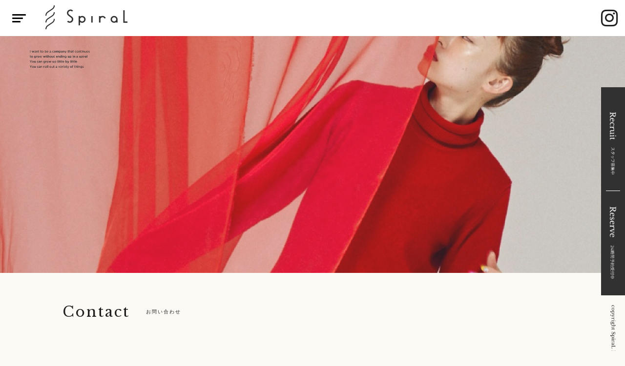

--- FILE ---
content_type: text/html; charset=UTF-8
request_url: https://spiral-jp.com/contact/confirm/
body_size: 36201
content:
<!DOCTYPE html>
<html lang="ja">

<head>
  <!-- Global site tag (gtag.js) - Google Analytics -->
  <script async src="https://www.googletagmanager.com/gtag/js?id=G-4D39M38JCX"></script>
  <script>
    window.dataLayer = window.dataLayer || [];

    function gtag() {
      dataLayer.push(arguments);
    }
    gtag('js', new Date());

    gtag('config', 'G-4D39M38JCX');
  </script>
  <meta name="google-site-verification" content="unK16eeRoraPO_0WKVSgzgYgZDXjP4kcz0t9LtjSLkk" />
  <meta charset="UTF-8">
  <meta http-equiv="X-UA-Compatible" content="IE=edge">
  <meta name="viewport" content="width=device-width, initial-scale=1">
  <meta name="robots" content="index, follow" />
<meta name="keywords" content="豊橋,美容院,口コミ,人気,メンズ">
<meta name="description" content="美容院スパイラルは豊橋市にある美容室です。美容師の求人を行っております。パーマ、カット、カラーリング、縮毛矯正の紹介をしています。">
<!-- ここからOGP -->
<meta property='og:locale' content='ja_JP'>
<meta property='fb:app_id' content='484023839891388'>
<meta property='og:site_name' content='美容院スパイラル SpiraL'>
<meta property="og:title" content="美容院スパイラル SpiraL">
<meta property="og:description" content="美容院スパイラルは豊橋市にある美容室です。美容師の求人を行っております。パーマ、カット、カラーリング、縮毛矯正の紹介をしています。">
<meta property="og:url" content="https://spiral-jp.com">
<meta property="og:type" content="website">

<meta property="og:image" content="https://spiral-jp.com/wp2/wp/wp-content/themes/spiral/images/fb01.jpg">
<!-- ここまでOGP -->
  <link rel="profile" href="http://gmpg.org/xfn/11">
  <link rel="pingback" href="https://spiral-jp.com/wp2/wp/xmlrpc.php">
  <link rel="alternate" title="RSS フィード" href="https://spiral-jp.com/feed/">
  <link rel="alternate" title="RSS フィード" href="https://spiral-jp.com/feed/atom/">
  <link href="https://spiral-jp.com/wp2/wp/wp-content/themes/spiral/css/bootstrap.min.css" rel="stylesheet">
  <link rel="stylesheet" href="https://maxcdn.bootstrapcdn.com/font-awesome/4.7.0/css/font-awesome.min.css">
  <link rel="stylesheet" href="https://spiral-jp.com/wp2/wp/wp-content/themes/spiral/css/hover-min.css">
  <link rel="stylesheet" href="https://spiral-jp.com/wp2/wp/wp-content/themes/spiral/css/slick.css">
  <link rel="stylesheet" href="https://spiral-jp.com/wp2/wp/wp-content/themes/spiral/css/slick-theme.css">
  <!--[if lt IE 9]>
	<script src="https://spiral-jp.com/wp2/wp/wp-content/themes/spiral/js/html5.js"></script>
	<![endif]-->
  <title>送信確認 &#8211; 美容院スパイラル SpiraL</title>
<meta name='robots' content='max-image-preview:large' />
<style id='wp-img-auto-sizes-contain-inline-css' type='text/css'>
img:is([sizes=auto i],[sizes^="auto," i]){contain-intrinsic-size:3000px 1500px}
/*# sourceURL=wp-img-auto-sizes-contain-inline-css */
</style>
<link rel='stylesheet' id='mw-wp-form-css' href='https://spiral-jp.com/wp2/wp/wp-content/plugins/mw-wp-form/css/style.css?ver=6.9' type='text/css' media='all' />
<link rel='stylesheet' id='sbi_styles-css' href='https://spiral-jp.com/wp2/wp/wp-content/plugins/instagram-feed/css/sbi-styles.min.css?ver=6.10.0' type='text/css' media='all' />
<style id='wp-block-library-inline-css' type='text/css'>
:root{--wp-block-synced-color:#7a00df;--wp-block-synced-color--rgb:122,0,223;--wp-bound-block-color:var(--wp-block-synced-color);--wp-editor-canvas-background:#ddd;--wp-admin-theme-color:#007cba;--wp-admin-theme-color--rgb:0,124,186;--wp-admin-theme-color-darker-10:#006ba1;--wp-admin-theme-color-darker-10--rgb:0,107,160.5;--wp-admin-theme-color-darker-20:#005a87;--wp-admin-theme-color-darker-20--rgb:0,90,135;--wp-admin-border-width-focus:2px}@media (min-resolution:192dpi){:root{--wp-admin-border-width-focus:1.5px}}.wp-element-button{cursor:pointer}:root .has-very-light-gray-background-color{background-color:#eee}:root .has-very-dark-gray-background-color{background-color:#313131}:root .has-very-light-gray-color{color:#eee}:root .has-very-dark-gray-color{color:#313131}:root .has-vivid-green-cyan-to-vivid-cyan-blue-gradient-background{background:linear-gradient(135deg,#00d084,#0693e3)}:root .has-purple-crush-gradient-background{background:linear-gradient(135deg,#34e2e4,#4721fb 50%,#ab1dfe)}:root .has-hazy-dawn-gradient-background{background:linear-gradient(135deg,#faaca8,#dad0ec)}:root .has-subdued-olive-gradient-background{background:linear-gradient(135deg,#fafae1,#67a671)}:root .has-atomic-cream-gradient-background{background:linear-gradient(135deg,#fdd79a,#004a59)}:root .has-nightshade-gradient-background{background:linear-gradient(135deg,#330968,#31cdcf)}:root .has-midnight-gradient-background{background:linear-gradient(135deg,#020381,#2874fc)}:root{--wp--preset--font-size--normal:16px;--wp--preset--font-size--huge:42px}.has-regular-font-size{font-size:1em}.has-larger-font-size{font-size:2.625em}.has-normal-font-size{font-size:var(--wp--preset--font-size--normal)}.has-huge-font-size{font-size:var(--wp--preset--font-size--huge)}.has-text-align-center{text-align:center}.has-text-align-left{text-align:left}.has-text-align-right{text-align:right}.has-fit-text{white-space:nowrap!important}#end-resizable-editor-section{display:none}.aligncenter{clear:both}.items-justified-left{justify-content:flex-start}.items-justified-center{justify-content:center}.items-justified-right{justify-content:flex-end}.items-justified-space-between{justify-content:space-between}.screen-reader-text{border:0;clip-path:inset(50%);height:1px;margin:-1px;overflow:hidden;padding:0;position:absolute;width:1px;word-wrap:normal!important}.screen-reader-text:focus{background-color:#ddd;clip-path:none;color:#444;display:block;font-size:1em;height:auto;left:5px;line-height:normal;padding:15px 23px 14px;text-decoration:none;top:5px;width:auto;z-index:100000}html :where(.has-border-color){border-style:solid}html :where([style*=border-top-color]){border-top-style:solid}html :where([style*=border-right-color]){border-right-style:solid}html :where([style*=border-bottom-color]){border-bottom-style:solid}html :where([style*=border-left-color]){border-left-style:solid}html :where([style*=border-width]){border-style:solid}html :where([style*=border-top-width]){border-top-style:solid}html :where([style*=border-right-width]){border-right-style:solid}html :where([style*=border-bottom-width]){border-bottom-style:solid}html :where([style*=border-left-width]){border-left-style:solid}html :where(img[class*=wp-image-]){height:auto;max-width:100%}:where(figure){margin:0 0 1em}html :where(.is-position-sticky){--wp-admin--admin-bar--position-offset:var(--wp-admin--admin-bar--height,0px)}@media screen and (max-width:600px){html :where(.is-position-sticky){--wp-admin--admin-bar--position-offset:0px}}

/*# sourceURL=wp-block-library-inline-css */
</style><style id='wp-block-paragraph-inline-css' type='text/css'>
.is-small-text{font-size:.875em}.is-regular-text{font-size:1em}.is-large-text{font-size:2.25em}.is-larger-text{font-size:3em}.has-drop-cap:not(:focus):first-letter{float:left;font-size:8.4em;font-style:normal;font-weight:100;line-height:.68;margin:.05em .1em 0 0;text-transform:uppercase}body.rtl .has-drop-cap:not(:focus):first-letter{float:none;margin-left:.1em}p.has-drop-cap.has-background{overflow:hidden}:root :where(p.has-background){padding:1.25em 2.375em}:where(p.has-text-color:not(.has-link-color)) a{color:inherit}p.has-text-align-left[style*="writing-mode:vertical-lr"],p.has-text-align-right[style*="writing-mode:vertical-rl"]{rotate:180deg}
/*# sourceURL=https://spiral-jp.com/wp2/wp/wp-includes/blocks/paragraph/style.min.css */
</style>
<style id='global-styles-inline-css' type='text/css'>
:root{--wp--preset--aspect-ratio--square: 1;--wp--preset--aspect-ratio--4-3: 4/3;--wp--preset--aspect-ratio--3-4: 3/4;--wp--preset--aspect-ratio--3-2: 3/2;--wp--preset--aspect-ratio--2-3: 2/3;--wp--preset--aspect-ratio--16-9: 16/9;--wp--preset--aspect-ratio--9-16: 9/16;--wp--preset--color--black: #000000;--wp--preset--color--cyan-bluish-gray: #abb8c3;--wp--preset--color--white: #ffffff;--wp--preset--color--pale-pink: #f78da7;--wp--preset--color--vivid-red: #cf2e2e;--wp--preset--color--luminous-vivid-orange: #ff6900;--wp--preset--color--luminous-vivid-amber: #fcb900;--wp--preset--color--light-green-cyan: #7bdcb5;--wp--preset--color--vivid-green-cyan: #00d084;--wp--preset--color--pale-cyan-blue: #8ed1fc;--wp--preset--color--vivid-cyan-blue: #0693e3;--wp--preset--color--vivid-purple: #9b51e0;--wp--preset--gradient--vivid-cyan-blue-to-vivid-purple: linear-gradient(135deg,rgb(6,147,227) 0%,rgb(155,81,224) 100%);--wp--preset--gradient--light-green-cyan-to-vivid-green-cyan: linear-gradient(135deg,rgb(122,220,180) 0%,rgb(0,208,130) 100%);--wp--preset--gradient--luminous-vivid-amber-to-luminous-vivid-orange: linear-gradient(135deg,rgb(252,185,0) 0%,rgb(255,105,0) 100%);--wp--preset--gradient--luminous-vivid-orange-to-vivid-red: linear-gradient(135deg,rgb(255,105,0) 0%,rgb(207,46,46) 100%);--wp--preset--gradient--very-light-gray-to-cyan-bluish-gray: linear-gradient(135deg,rgb(238,238,238) 0%,rgb(169,184,195) 100%);--wp--preset--gradient--cool-to-warm-spectrum: linear-gradient(135deg,rgb(74,234,220) 0%,rgb(151,120,209) 20%,rgb(207,42,186) 40%,rgb(238,44,130) 60%,rgb(251,105,98) 80%,rgb(254,248,76) 100%);--wp--preset--gradient--blush-light-purple: linear-gradient(135deg,rgb(255,206,236) 0%,rgb(152,150,240) 100%);--wp--preset--gradient--blush-bordeaux: linear-gradient(135deg,rgb(254,205,165) 0%,rgb(254,45,45) 50%,rgb(107,0,62) 100%);--wp--preset--gradient--luminous-dusk: linear-gradient(135deg,rgb(255,203,112) 0%,rgb(199,81,192) 50%,rgb(65,88,208) 100%);--wp--preset--gradient--pale-ocean: linear-gradient(135deg,rgb(255,245,203) 0%,rgb(182,227,212) 50%,rgb(51,167,181) 100%);--wp--preset--gradient--electric-grass: linear-gradient(135deg,rgb(202,248,128) 0%,rgb(113,206,126) 100%);--wp--preset--gradient--midnight: linear-gradient(135deg,rgb(2,3,129) 0%,rgb(40,116,252) 100%);--wp--preset--font-size--small: 13px;--wp--preset--font-size--medium: 20px;--wp--preset--font-size--large: 36px;--wp--preset--font-size--x-large: 42px;--wp--preset--spacing--20: 0.44rem;--wp--preset--spacing--30: 0.67rem;--wp--preset--spacing--40: 1rem;--wp--preset--spacing--50: 1.5rem;--wp--preset--spacing--60: 2.25rem;--wp--preset--spacing--70: 3.38rem;--wp--preset--spacing--80: 5.06rem;--wp--preset--shadow--natural: 6px 6px 9px rgba(0, 0, 0, 0.2);--wp--preset--shadow--deep: 12px 12px 50px rgba(0, 0, 0, 0.4);--wp--preset--shadow--sharp: 6px 6px 0px rgba(0, 0, 0, 0.2);--wp--preset--shadow--outlined: 6px 6px 0px -3px rgb(255, 255, 255), 6px 6px rgb(0, 0, 0);--wp--preset--shadow--crisp: 6px 6px 0px rgb(0, 0, 0);}:where(.is-layout-flex){gap: 0.5em;}:where(.is-layout-grid){gap: 0.5em;}body .is-layout-flex{display: flex;}.is-layout-flex{flex-wrap: wrap;align-items: center;}.is-layout-flex > :is(*, div){margin: 0;}body .is-layout-grid{display: grid;}.is-layout-grid > :is(*, div){margin: 0;}:where(.wp-block-columns.is-layout-flex){gap: 2em;}:where(.wp-block-columns.is-layout-grid){gap: 2em;}:where(.wp-block-post-template.is-layout-flex){gap: 1.25em;}:where(.wp-block-post-template.is-layout-grid){gap: 1.25em;}.has-black-color{color: var(--wp--preset--color--black) !important;}.has-cyan-bluish-gray-color{color: var(--wp--preset--color--cyan-bluish-gray) !important;}.has-white-color{color: var(--wp--preset--color--white) !important;}.has-pale-pink-color{color: var(--wp--preset--color--pale-pink) !important;}.has-vivid-red-color{color: var(--wp--preset--color--vivid-red) !important;}.has-luminous-vivid-orange-color{color: var(--wp--preset--color--luminous-vivid-orange) !important;}.has-luminous-vivid-amber-color{color: var(--wp--preset--color--luminous-vivid-amber) !important;}.has-light-green-cyan-color{color: var(--wp--preset--color--light-green-cyan) !important;}.has-vivid-green-cyan-color{color: var(--wp--preset--color--vivid-green-cyan) !important;}.has-pale-cyan-blue-color{color: var(--wp--preset--color--pale-cyan-blue) !important;}.has-vivid-cyan-blue-color{color: var(--wp--preset--color--vivid-cyan-blue) !important;}.has-vivid-purple-color{color: var(--wp--preset--color--vivid-purple) !important;}.has-black-background-color{background-color: var(--wp--preset--color--black) !important;}.has-cyan-bluish-gray-background-color{background-color: var(--wp--preset--color--cyan-bluish-gray) !important;}.has-white-background-color{background-color: var(--wp--preset--color--white) !important;}.has-pale-pink-background-color{background-color: var(--wp--preset--color--pale-pink) !important;}.has-vivid-red-background-color{background-color: var(--wp--preset--color--vivid-red) !important;}.has-luminous-vivid-orange-background-color{background-color: var(--wp--preset--color--luminous-vivid-orange) !important;}.has-luminous-vivid-amber-background-color{background-color: var(--wp--preset--color--luminous-vivid-amber) !important;}.has-light-green-cyan-background-color{background-color: var(--wp--preset--color--light-green-cyan) !important;}.has-vivid-green-cyan-background-color{background-color: var(--wp--preset--color--vivid-green-cyan) !important;}.has-pale-cyan-blue-background-color{background-color: var(--wp--preset--color--pale-cyan-blue) !important;}.has-vivid-cyan-blue-background-color{background-color: var(--wp--preset--color--vivid-cyan-blue) !important;}.has-vivid-purple-background-color{background-color: var(--wp--preset--color--vivid-purple) !important;}.has-black-border-color{border-color: var(--wp--preset--color--black) !important;}.has-cyan-bluish-gray-border-color{border-color: var(--wp--preset--color--cyan-bluish-gray) !important;}.has-white-border-color{border-color: var(--wp--preset--color--white) !important;}.has-pale-pink-border-color{border-color: var(--wp--preset--color--pale-pink) !important;}.has-vivid-red-border-color{border-color: var(--wp--preset--color--vivid-red) !important;}.has-luminous-vivid-orange-border-color{border-color: var(--wp--preset--color--luminous-vivid-orange) !important;}.has-luminous-vivid-amber-border-color{border-color: var(--wp--preset--color--luminous-vivid-amber) !important;}.has-light-green-cyan-border-color{border-color: var(--wp--preset--color--light-green-cyan) !important;}.has-vivid-green-cyan-border-color{border-color: var(--wp--preset--color--vivid-green-cyan) !important;}.has-pale-cyan-blue-border-color{border-color: var(--wp--preset--color--pale-cyan-blue) !important;}.has-vivid-cyan-blue-border-color{border-color: var(--wp--preset--color--vivid-cyan-blue) !important;}.has-vivid-purple-border-color{border-color: var(--wp--preset--color--vivid-purple) !important;}.has-vivid-cyan-blue-to-vivid-purple-gradient-background{background: var(--wp--preset--gradient--vivid-cyan-blue-to-vivid-purple) !important;}.has-light-green-cyan-to-vivid-green-cyan-gradient-background{background: var(--wp--preset--gradient--light-green-cyan-to-vivid-green-cyan) !important;}.has-luminous-vivid-amber-to-luminous-vivid-orange-gradient-background{background: var(--wp--preset--gradient--luminous-vivid-amber-to-luminous-vivid-orange) !important;}.has-luminous-vivid-orange-to-vivid-red-gradient-background{background: var(--wp--preset--gradient--luminous-vivid-orange-to-vivid-red) !important;}.has-very-light-gray-to-cyan-bluish-gray-gradient-background{background: var(--wp--preset--gradient--very-light-gray-to-cyan-bluish-gray) !important;}.has-cool-to-warm-spectrum-gradient-background{background: var(--wp--preset--gradient--cool-to-warm-spectrum) !important;}.has-blush-light-purple-gradient-background{background: var(--wp--preset--gradient--blush-light-purple) !important;}.has-blush-bordeaux-gradient-background{background: var(--wp--preset--gradient--blush-bordeaux) !important;}.has-luminous-dusk-gradient-background{background: var(--wp--preset--gradient--luminous-dusk) !important;}.has-pale-ocean-gradient-background{background: var(--wp--preset--gradient--pale-ocean) !important;}.has-electric-grass-gradient-background{background: var(--wp--preset--gradient--electric-grass) !important;}.has-midnight-gradient-background{background: var(--wp--preset--gradient--midnight) !important;}.has-small-font-size{font-size: var(--wp--preset--font-size--small) !important;}.has-medium-font-size{font-size: var(--wp--preset--font-size--medium) !important;}.has-large-font-size{font-size: var(--wp--preset--font-size--large) !important;}.has-x-large-font-size{font-size: var(--wp--preset--font-size--x-large) !important;}
/*# sourceURL=global-styles-inline-css */
</style>

<style id='classic-theme-styles-inline-css' type='text/css'>
/*! This file is auto-generated */
.wp-block-button__link{color:#fff;background-color:#32373c;border-radius:9999px;box-shadow:none;text-decoration:none;padding:calc(.667em + 2px) calc(1.333em + 2px);font-size:1.125em}.wp-block-file__button{background:#32373c;color:#fff;text-decoration:none}
/*# sourceURL=/wp-includes/css/classic-themes.min.css */
</style>
<link rel='stylesheet' id='fancybox-css' href='https://spiral-jp.com/wp2/wp/wp-content/plugins/easy-fancybox/fancybox/1.5.4/jquery.fancybox.min.css?ver=6.9' type='text/css' media='screen' />
<script type="text/javascript" src="https://spiral-jp.com/wp2/wp/wp-includes/js/jquery/jquery.min.js?ver=3.7.1" id="jquery-core-js"></script>
<script type="text/javascript" src="https://spiral-jp.com/wp2/wp/wp-includes/js/jquery/jquery-migrate.min.js?ver=3.4.1" id="jquery-migrate-js"></script>
<link rel="apple-touch-icon" sizes="180x180" href="/wp2/wp/wp-content/uploads/fbrfg/apple-touch-icon.png">
<link rel="icon" type="image/png" sizes="32x32" href="/wp2/wp/wp-content/uploads/fbrfg/favicon-32x32.png">
<link rel="icon" type="image/png" sizes="16x16" href="/wp2/wp/wp-content/uploads/fbrfg/favicon-16x16.png">
<link rel="manifest" href="/wp2/wp/wp-content/uploads/fbrfg/site.webmanifest">
<link rel="mask-icon" href="/wp2/wp/wp-content/uploads/fbrfg/safari-pinned-tab.svg" color="#5bbad5">
<link rel="shortcut icon" href="/wp2/wp/wp-content/uploads/fbrfg/favicon.ico">
<meta name="msapplication-TileColor" content="#da532c">
<meta name="msapplication-config" content="/wp2/wp/wp-content/uploads/fbrfg/browserconfig.xml">
<meta name="theme-color" content="#ffffff"><!-- Analytics by WP Statistics - https://wp-statistics.com -->
  <link rel="stylesheet" href="https://spiral-jp.com/wp2/wp/wp-content/themes/spiral/style.css?1768529591">

</head>

<body id="top" class="wp-singular page-template-default page page-id-448 page-child parent-pageid-103 wp-theme-spiral confirm" ontouchstart="">

  <header>
    <div id="navArea">
      <nav>
        <div class="inner">
          <ul class="mnav">
            <li><a href="https://spiral-jp.com/concept/"><span>Concept</span><span>／ SPIRALについて</span></a></li>
            <li><a href="https://spiral-jp.com/news/"><span>News</span><span>／ お知らせ</span></a></li>
            <li><a href="https://spiral-jp.com/menu/"><span>Menu</span><span>／ 料金表</span></a></li>
            <li><a href="https://spiral-jp.com/campaign/"><span>Campaign</span><span>／ お得なお知らせ</span></a></li>
            <li><a href="https://spiral-jp.com/#salon"><span>Salon</span><span>／ 店舗情報</span></a></li>
            <li><a href="https://spiral-jp.com/#gallery"><span>Gallery</span><span>／ インスタグラム</span></a></li>
            <li><a href="https://spiral-jp.com/company/"><span>Company</span><span>／ 企業情報</span></a></li>
            <li class="navshop">
              <a href="https://spiral-jp.com/shop/" target="_blank">
                                  <img src="https://spiral-jp.com/wp2/wp/wp-content/themes/spiral/images/shop05.jpg" srcset="https://spiral-jp.com/wp2/wp/wp-content/themes/spiral/images/shop05.jpg 1x, https://spiral-jp.com/wp2/wp/wp-content/themes/spiral/images/shop05@2x.jpg 2x" alt="ネットショップ">
                              </a>
            </li>
            <li class="navreserve"><a href="https://spiral-jp.com/reserve/"><span>Reserve</span><span>／ 24時間web予約受付中</span></a></li>
            <li class="navrecruit"><a href="https://spiral.recruit.salon/" target="_blank"><span>Recruit</span><span>／ ただいまスタッフ募集中</span></a></li>
          </ul>
          <ul class="msns list-inline">
            <li><a href="https://www.instagram.com/spiral_toyohashi/" target="_blank"><i class="fa fa-instagram" aria-hidden="true"></i><span>instagram</span></a></li>
            <li><a href="" target="_blank"><i class="fa fa-twitter" aria-hidden="true"></i><span>twitter</span></a></li>
            <li><a href="" target="_blank"><i class="fa fa-youtube-play" aria-hidden="true"></i><span>youtube</span></a></li>
          </ul>
        </div>
      </nav>

      <div class="toggle_btn">
        <span></span>
        <span></span>
        <span></span>
      </div>
      <div id="mask"></div>
    </div>
    <!-- /navArea -->

    <h1 class="headerlogo">
      <a href="https://spiral-jp.com/">
        <svg xmlns="http://www.w3.org/2000/svg" width="168.394" height="50" viewBox="0 0 168.394 50">
          <g id="グループ_620" data-name="グループ 620" transform="translate(-96.518 -13)">
            <g id="グループ_397" data-name="グループ 397" transform="translate(96.518 13)">
              <path id="パス_2" data-name="パス 2" d="M19.191,82.03H17.115a8.251,8.251,0,0,1-3.5,6.755l-9.23,6.353A10.334,10.334,0,0,0,0,103.6H2.076a8.251,8.251,0,0,1,3.5-6.755L14.8,90.49A10.334,10.334,0,0,0,19.191,82.03Z" transform="translate(0 -53.599)" fill="#313131" />
              <path id="パス_3" data-name="パス 3" d="M5.573,55.834,14.8,49.48a10.334,10.334,0,0,0,4.388-8.46H17.115a8.251,8.251,0,0,1-3.5,6.755l-9.23,6.35A10.339,10.339,0,0,0,0,62.585H2.076A8.245,8.245,0,0,1,5.573,55.834Z" transform="translate(0 -26.803)" fill="#313131" />
              <path id="パス_4" data-name="パス 4" d="M5.573,14.814,14.8,8.46A10.334,10.334,0,0,0,19.191,0H17.115a8.251,8.251,0,0,1-3.5,6.755l-9.23,6.353A10.334,10.334,0,0,0,0,21.569H2.076A8.246,8.246,0,0,1,5.573,14.814Z" transform="translate(0)" fill="#313131" />
            </g>
            <g id="グループ_398" data-name="グループ 398" transform="translate(140.683 21.656)">
              <rect id="長方形_60" data-name="長方形 60" width="2.803" height="13.48" transform="translate(49.995 13.898)" fill="#313131" />
              <path id="パス_170" data-name="パス 170" d="M144,25.362V1.77h-2.8V28.165h8.522v-2.8Z" transform="translate(-25.493 -0.32)" fill="#313131" />
              <path id="パス_171" data-name="パス 171" d="M90.476,16.975a7.228,7.228,0,0,0-5.605,0,7.451,7.451,0,0,0-1.6.942V16.861h-2.8v13.48h2.8V23.6a4.35,4.35,0,0,1,.344-1.713,4.49,4.49,0,0,1,.942-1.4,4.406,4.406,0,0,1,4.827-.942,4.49,4.49,0,0,1,1.4.942,4.4,4.4,0,0,1,.942,1.4l2.581-1.09a7.185,7.185,0,0,0-3.835-3.827Z" transform="translate(-14.528 -2.963)" fill="#313131" />
              <path id="パス_172" data-name="パス 172" d="M36.393,16.4a7.135,7.135,0,0,0-4.4,1.516V16.4h-2.8V36.149h2.8V29.29a7.2,7.2,0,1,0,4.4-12.89Zm0,11.6a4.4,4.4,0,1,1,4.4-4.4A4.407,4.407,0,0,1,36.393,28Z" transform="translate(-5.27 -2.961)" fill="#313131" />
              <path id="パス_173" data-name="パス 173" d="M10.039,14.849,5.769,11.636h0l-1.221-.918a4.406,4.406,0,0,1,5.3-7.039l.877.656L12.415,2.1l-.869-.656A7.205,7.205,0,0,0,2.868,12.947L7.138,16.16h0l1.221.918a4.4,4.4,0,1,1-5.294,7.031l-.885-.664L.5,25.69l.877.656A7.157,7.157,0,0,0,5.7,27.8a7.064,7.064,0,0,0,1.016-.074,7.192,7.192,0,0,0,3.327-12.874Z" transform="translate(0)" fill="#313131" />
              <path id="パス_174" data-name="パス 174" d="M116.593,16.4a7.2,7.2,0,0,0,0,14.406,7.135,7.135,0,0,0,4.4-1.516v1.049h2.8V23.6A7.213,7.213,0,0,0,116.593,16.4Zm0,11.6a4.4,4.4,0,1,1,4.4-4.4A4.407,4.407,0,0,1,116.593,28Z" transform="translate(-19.75 -2.961)" fill="#313131" />
            </g>
          </g>
        </svg>
      </a>
    </h1>

          <div class="headerinsta">
        <a href="https://www.instagram.com/spiral_toyohashi/" target="_blank">
          <i class="fa fa-instagram" aria-hidden="true"></i>
        </a>
      </div>
    
  </header>
<div class="mainimg">
			<div class="image" style="background-image: url(https://spiral-jp.com/wp2/wp/wp-content/uploads/2022/01/contact01.jpg);">
		</div>
	
	<div class="catch">
		<img src="https://spiral-jp.com/wp2/wp/wp-content/themes/spiral/images/mainimgcatch01.png" srcset="https://spiral-jp.com/wp2/wp/wp-content/themes/spiral/images/mainimgcatch01.png 1x, https://spiral-jp.com/wp2/wp/wp-content/themes/spiral/images/mainimgcatch01@2x.png 2x" alt="美容院スパイラル">
	</div>
	<div class="header animation animationtoright">
		<h2>Contact</h2>
		<h3>お問い合わせ</h3>
	</div>
</div>
<!-- /mainimg -->

<section class="contact01">
      
<article id="post-448" class="post-448 page type-page status-publish hentry">
	<div class="entry-content">
				<script type="text/javascript">
		window.location = "https://spiral-jp.com/contact/";
		</script>
		
<div id="mw_wp_form_mw-wp-form-257" class="mw_wp_form mw_wp_form_direct_access_error">
				このページには直接アクセスできません。<br />
			<!-- end .mw_wp_form --></div>

			</div><!-- .entry-content -->

</article><!-- #post-## -->
</section>


<footer>
    <div class="footersns">
        <ul class="text-center list-inline">
            <li><a href="https://www.instagram.com/spiral_toyohashi/" target="_blank"><i class="fa fa-instagram" aria-hidden="true"></i></a></li>
            <li><a href="" target="_blank"><i class="fa fa-twitter" aria-hidden="true"></i></a></li>
            <li><a href="" target="_blank"><i class="fa fa-youtube-play" aria-hidden="true"></i></a></li>
        </ul>
    </div>
    <div class="footerlogo">
        <svg xmlns="http://www.w3.org/2000/svg" width="302.79" height="241.639" viewBox="0 0 302.79 241.639">
            <g id="グループ_422" data-name="グループ 422" transform="translate(0.007)">
                <path id="パス_306" data-name="パス 306" d="M99.241,33A27.085,27.085,0,0,1,87.756,55.178l-30.3,20.848a33.841,33.841,0,0,0-14.4,27.779h6.817A27.085,27.085,0,0,1,61.363,81.628l30.3-20.848A33.841,33.841,0,0,0,106.058,33Z" transform="translate(78.763 60.351)" fill="#fff" />
                <path id="パス_307" data-name="パス 307" d="M99.241,16.5A27.085,27.085,0,0,1,87.756,38.678l-30.3,20.848a33.841,33.841,0,0,0-14.4,27.779h6.817A27.085,27.085,0,0,1,61.363,65.128l30.3-20.848a33.841,33.841,0,0,0,14.4-27.779Z" transform="translate(78.763 30.176)" fill="#fff" />
                <path id="パス_308" data-name="パス 308" d="M99.241,0A27.085,27.085,0,0,1,87.756,22.178l-30.3,20.848a33.841,33.841,0,0,0-14.4,27.779h6.817A27.085,27.085,0,0,1,61.363,48.628l30.3-20.848A33.841,33.841,0,0,0,106.058,0H99.241Z" transform="translate(78.763)" fill="#fff" />
                <rect id="長方形_71" data-name="長方形 71" width="6.817" height="48.118" transform="translate(58.315 193.52)" fill="#fff" />
                <rect id="長方形_72" data-name="長方形 72" width="6.817" height="32.843" transform="translate(121.851 194.623)" fill="#fff" />
                <path id="パス_309" data-name="パス 309" d="M120.454,122.426H99.69V58.07h6.817v57.51h13.946Z" transform="translate(182.329 106.2)" fill="#fff" />
                <rect id="長方形_73" data-name="長方形 73" width="6.817" height="16.407" transform="translate(246.772 211.059)" fill="#fff" />
                <rect id="長方形_74" data-name="長方形 74" width="6.817" height="32.843" transform="translate(160.719 194.623)" fill="#fff" />
                <path id="パス_310" data-name="パス 310" d="M63.637,85.962H56.82A17.6,17.6,0,0,1,67.541,69.782a17.611,17.611,0,0,1,13.663,0,17.658,17.658,0,0,1,9.335,9.335l-6.28,2.659a10.7,10.7,0,0,0-2.291-3.423,10.4,10.4,0,0,0-3.423-2.291,10.934,10.934,0,0,0-8.345,0,10.283,10.283,0,0,0-3.395,2.291,10.4,10.4,0,0,0-2.291,3.423A10.2,10.2,0,0,0,63.637,85.962Z" transform="translate(103.927 125.096)" fill="#fff" />
                <path id="パス_311" data-name="パス 311" d="M38.149,103.5A17.539,17.539,0,1,1,55.687,85.959,17.554,17.554,0,0,1,38.149,103.5Zm0-28.288A10.721,10.721,0,1,0,48.87,85.93,10.733,10.733,0,0,0,38.149,75.209Z" transform="translate(37.705 125.128)" fill="#fff" />
                <path id="パス_312" data-name="パス 312" d="M17.382,96.22,6.972,88.385A17.553,17.553,0,0,1,28.1,60.351l2.122,1.612-4.1,5.46L24,65.811A10.727,10.727,0,0,0,11.1,82.953l10.41,7.836Z" transform="translate(0 103.919)" fill="#fff" />
                <path id="パス_313" data-name="パス 313" d="M13.093,106.256A17.4,17.4,0,0,1,2.57,102.72L.42,101.107l4.1-5.46,2.15,1.612A10.724,10.724,0,1,0,19.6,80.145L9.189,72.31l4.1-5.46L23.7,74.686a17.555,17.555,0,0,1-8.119,31.4A18.725,18.725,0,0,1,13.093,106.256Z" transform="translate(0.781 122.257)" fill="#fff" />
                <path id="パス_314" data-name="パス 314" d="M94.779,103.5a17.539,17.539,0,1,1,17.539-17.539A17.554,17.554,0,0,1,94.779,103.5Zm0-28.288A10.721,10.721,0,1,0,105.5,85.93,10.733,10.733,0,0,0,94.779,75.209Z" transform="translate(141.272 125.128)" fill="#fff" />
            </g>
        </svg>

    </div>
    <div class="footernav">
        <ul>
            <li><a href="https://spiral-jp.com/reserve/">Reserve</a></li>
            <li><a href="https://spiral-jp.com/contact">Contact</a></li>
            <li><a href="https://spiral-jp.com/privacypolicy/">Privacy Policy</a></li>
        </ul>
    </div>
    <div class="footercopy">
        copyright Spiral Beauty Company
    </div>
</footer>
<!-- /footer -->

<div class="side">
    <ul>
                    <li>
                <a href="https://spiral.recruit.salon/" target="_blank">
                    <img src="https://spiral-jp.com/wp2/wp/wp-content/themes/spiral/images/siderecruit01.png" srcset="https://spiral-jp.com/wp2/wp/wp-content/themes/spiral/images/siderecruit01.png 1x, https://spiral-jp.com/wp2/wp/wp-content/themes/spiral/images/siderecruit01@2x.png 2x" alt="採用情報">
                </a>
            </li>
            <li>
                <a href="https://spiral-jp.com/reserve/">
                    <img src="https://spiral-jp.com/wp2/wp/wp-content/themes/spiral/images/sidereserve01.png" srcset="https://spiral-jp.com/wp2/wp/wp-content/themes/spiral/images/sidereserve01.png 1x, https://spiral-jp.com/wp2/wp/wp-content/themes/spiral/images/sidereserve01@2x.png 2x" alt="予約">
                </a>
            </li>
            <li>
                <img src="https://spiral-jp.com/wp2/wp/wp-content/themes/spiral/images/sidecopy01.png" srcset="https://spiral-jp.com/wp2/wp/wp-content/themes/spiral/images/sidecopy01.png 1x, https://spiral-jp.com/wp2/wp/wp-content/themes/spiral/images/sidecopy01@2x.png 2x" alt="美容室スパイラル">
            </li>
            </ul>
</div>
<!-- /side -->

<script src="https://ajax.googleapis.com/ajax/libs/jquery/1.12.4/jquery.min.js"></script>
<script src="https://spiral-jp.com/wp2/wp/wp-content/themes/spiral/js/bootstrap.min.js"></script>
<script src="https://spiral-jp.com/wp2/wp/wp-content/themes/spiral/js/jquery.waypoints.min.js"></script>
<script src="https://spiral-jp.com/wp2/wp/wp-content/themes/spiral/js/luxy.min.js"></script>
<script src="https://spiral-jp.com/wp2/wp/wp-content/themes/spiral/js/slick.min.js"></script>
<script src="https://spiral-jp.com/wp2/wp/wp-content/themes/spiral/js/style.js?1768529591"></script>
<script type="speculationrules">
{"prefetch":[{"source":"document","where":{"and":[{"href_matches":"/*"},{"not":{"href_matches":["/wp2/wp/wp-*.php","/wp2/wp/wp-admin/*","/wp2/wp/wp-content/uploads/*","/wp2/wp/wp-content/*","/wp2/wp/wp-content/plugins/*","/wp2/wp/wp-content/themes/spiral/*","/*\\?(.+)"]}},{"not":{"selector_matches":"a[rel~=\"nofollow\"]"}},{"not":{"selector_matches":".no-prefetch, .no-prefetch a"}}]},"eagerness":"conservative"}]}
</script>
<!-- Instagram Feed JS -->
<script type="text/javascript">
var sbiajaxurl = "https://spiral-jp.com/wp2/wp/wp-admin/admin-ajax.php";
</script>
<script type="text/javascript" src="https://spiral-jp.com/wp2/wp/wp-content/plugins/mw-wp-form/js/form.js?ver=6.9" id="mw-wp-form-js"></script>
<script type="text/javascript" src="https://spiral-jp.com/wp2/wp/wp-content/plugins/easy-fancybox/vendor/purify.min.js?ver=6.9" id="fancybox-purify-js"></script>
<script type="text/javascript" id="jquery-fancybox-js-extra">
/* <![CDATA[ */
var efb_i18n = {"close":"Close","next":"Next","prev":"Previous","startSlideshow":"Start slideshow","toggleSize":"Toggle size"};
//# sourceURL=jquery-fancybox-js-extra
/* ]]> */
</script>
<script type="text/javascript" src="https://spiral-jp.com/wp2/wp/wp-content/plugins/easy-fancybox/fancybox/1.5.4/jquery.fancybox.min.js?ver=6.9" id="jquery-fancybox-js"></script>
<script type="text/javascript" id="jquery-fancybox-js-after">
/* <![CDATA[ */
var fb_timeout, fb_opts={'autoScale':true,'showCloseButton':true,'margin':20,'pixelRatio':'false','centerOnScroll':false,'enableEscapeButton':true,'overlayShow':true,'hideOnOverlayClick':true,'minVpHeight':320,'disableCoreLightbox':'true','enableBlockControls':'true','fancybox_openBlockControls':'true' };
if(typeof easy_fancybox_handler==='undefined'){
var easy_fancybox_handler=function(){
jQuery([".nolightbox","a.wp-block-file__button","a.pin-it-button","a[href*='pinterest.com\/pin\/create']","a[href*='facebook.com\/share']","a[href*='twitter.com\/share']"].join(',')).addClass('nofancybox');
jQuery('a.fancybox-close').on('click',function(e){e.preventDefault();jQuery.fancybox.close()});
/* IMG */
						var unlinkedImageBlocks=jQuery(".wp-block-image > img:not(.nofancybox,figure.nofancybox>img)");
						unlinkedImageBlocks.wrap(function() {
							var href = jQuery( this ).attr( "src" );
							return "<a href='" + href + "'></a>";
						});
var fb_IMG_select=jQuery('a[href*=".jpg" i]:not(.nofancybox,li.nofancybox>a,figure.nofancybox>a),area[href*=".jpg" i]:not(.nofancybox),a[href*=".jpeg" i]:not(.nofancybox,li.nofancybox>a,figure.nofancybox>a),area[href*=".jpeg" i]:not(.nofancybox),a[href*=".png" i]:not(.nofancybox,li.nofancybox>a,figure.nofancybox>a),area[href*=".png" i]:not(.nofancybox),a[href*=".webp" i]:not(.nofancybox,li.nofancybox>a,figure.nofancybox>a),area[href*=".webp" i]:not(.nofancybox)');
fb_IMG_select.addClass('fancybox image');
var fb_IMG_sections=jQuery('.gallery,.wp-block-gallery,.tiled-gallery,.wp-block-jetpack-tiled-gallery,.ngg-galleryoverview,.ngg-imagebrowser,.nextgen_pro_blog_gallery,.nextgen_pro_film,.nextgen_pro_horizontal_filmstrip,.ngg-pro-masonry-wrapper,.ngg-pro-mosaic-container,.nextgen_pro_sidescroll,.nextgen_pro_slideshow,.nextgen_pro_thumbnail_grid,.tiled-gallery');
fb_IMG_sections.each(function(){jQuery(this).find(fb_IMG_select).attr('rel','gallery-'+fb_IMG_sections.index(this));});
jQuery('a.fancybox,area.fancybox,.fancybox>a').each(function(){jQuery(this).fancybox(jQuery.extend(true,{},fb_opts,{'type':'image','transition':'elastic','transitionIn':'elastic','easingIn':'easeOutBack','transitionOut':'elastic','easingOut':'easeInBack','opacity':false,'hideOnContentClick':false,'titleShow':false,'titlePosition':'over','titleFromAlt':false,'showNavArrows':true,'enableKeyboardNav':true,'cyclic':false,'mouseWheel':'false'}))});
/* iFrame */
jQuery('a.fancybox-iframe,area.fancybox-iframe,.fancybox-iframe>a').each(function(){jQuery(this).fancybox(jQuery.extend(true,{},fb_opts,{'type':'iframe','width':'70%','height':'90%','titleShow':false,'titlePosition':'float','titleFromAlt':true,'allowfullscreen':false}))});
};};
jQuery(easy_fancybox_handler);jQuery(document).on('post-load',easy_fancybox_handler);

//# sourceURL=jquery-fancybox-js-after
/* ]]> */
</script>
<script type="text/javascript" src="https://spiral-jp.com/wp2/wp/wp-content/plugins/easy-fancybox/vendor/jquery.easing.min.js?ver=1.4.1" id="jquery-easing-js"></script>
</body>

</html>

--- FILE ---
content_type: text/html; charset=UTF-8
request_url: https://spiral-jp.com/contact/
body_size: 40494
content:
<!DOCTYPE html>
<html lang="ja">

<head>
  <!-- Global site tag (gtag.js) - Google Analytics -->
  <script async src="https://www.googletagmanager.com/gtag/js?id=G-4D39M38JCX"></script>
  <script>
    window.dataLayer = window.dataLayer || [];

    function gtag() {
      dataLayer.push(arguments);
    }
    gtag('js', new Date());

    gtag('config', 'G-4D39M38JCX');
  </script>
  <meta name="google-site-verification" content="unK16eeRoraPO_0WKVSgzgYgZDXjP4kcz0t9LtjSLkk" />
  <meta charset="UTF-8">
  <meta http-equiv="X-UA-Compatible" content="IE=edge">
  <meta name="viewport" content="width=device-width, initial-scale=1">
  <meta name="robots" content="index, follow" />
<meta name="keywords" content="豊橋,美容院,口コミ,人気,メンズ">
<meta name="description" content="美容院スパイラルは豊橋市にある美容室です。美容師の求人を行っております。パーマ、カット、カラーリング、縮毛矯正の紹介をしています。">
<!-- ここからOGP -->
<meta property='og:locale' content='ja_JP'>
<meta property='fb:app_id' content='484023839891388'>
<meta property='og:site_name' content='美容院スパイラル SpiraL'>
<meta property="og:title" content="美容院スパイラル SpiraL">
<meta property="og:description" content="美容院スパイラルは豊橋市にある美容室です。美容師の求人を行っております。パーマ、カット、カラーリング、縮毛矯正の紹介をしています。">
<meta property="og:url" content="https://spiral-jp.com">
<meta property="og:type" content="website">

<meta property="og:image" content="https://spiral-jp.com/wp2/wp/wp-content/themes/spiral/images/fb01.jpg">
<!-- ここまでOGP -->
  <link rel="profile" href="http://gmpg.org/xfn/11">
  <link rel="pingback" href="https://spiral-jp.com/wp2/wp/xmlrpc.php">
  <link rel="alternate" title="RSS フィード" href="https://spiral-jp.com/feed/">
  <link rel="alternate" title="RSS フィード" href="https://spiral-jp.com/feed/atom/">
  <link href="https://spiral-jp.com/wp2/wp/wp-content/themes/spiral/css/bootstrap.min.css" rel="stylesheet">
  <link rel="stylesheet" href="https://maxcdn.bootstrapcdn.com/font-awesome/4.7.0/css/font-awesome.min.css">
  <link rel="stylesheet" href="https://spiral-jp.com/wp2/wp/wp-content/themes/spiral/css/hover-min.css">
  <link rel="stylesheet" href="https://spiral-jp.com/wp2/wp/wp-content/themes/spiral/css/slick.css">
  <link rel="stylesheet" href="https://spiral-jp.com/wp2/wp/wp-content/themes/spiral/css/slick-theme.css">
  <!--[if lt IE 9]>
	<script src="https://spiral-jp.com/wp2/wp/wp-content/themes/spiral/js/html5.js"></script>
	<![endif]-->
  <title>お問い合わせ &#8211; 美容院スパイラル SpiraL</title>
<meta name='robots' content='max-image-preview:large' />
<style id='wp-img-auto-sizes-contain-inline-css' type='text/css'>
img:is([sizes=auto i],[sizes^="auto," i]){contain-intrinsic-size:3000px 1500px}
/*# sourceURL=wp-img-auto-sizes-contain-inline-css */
</style>
<link rel='stylesheet' id='sbi_styles-css' href='https://spiral-jp.com/wp2/wp/wp-content/plugins/instagram-feed/css/sbi-styles.min.css?ver=6.10.0' type='text/css' media='all' />
<style id='wp-block-library-inline-css' type='text/css'>
:root{--wp-block-synced-color:#7a00df;--wp-block-synced-color--rgb:122,0,223;--wp-bound-block-color:var(--wp-block-synced-color);--wp-editor-canvas-background:#ddd;--wp-admin-theme-color:#007cba;--wp-admin-theme-color--rgb:0,124,186;--wp-admin-theme-color-darker-10:#006ba1;--wp-admin-theme-color-darker-10--rgb:0,107,160.5;--wp-admin-theme-color-darker-20:#005a87;--wp-admin-theme-color-darker-20--rgb:0,90,135;--wp-admin-border-width-focus:2px}@media (min-resolution:192dpi){:root{--wp-admin-border-width-focus:1.5px}}.wp-element-button{cursor:pointer}:root .has-very-light-gray-background-color{background-color:#eee}:root .has-very-dark-gray-background-color{background-color:#313131}:root .has-very-light-gray-color{color:#eee}:root .has-very-dark-gray-color{color:#313131}:root .has-vivid-green-cyan-to-vivid-cyan-blue-gradient-background{background:linear-gradient(135deg,#00d084,#0693e3)}:root .has-purple-crush-gradient-background{background:linear-gradient(135deg,#34e2e4,#4721fb 50%,#ab1dfe)}:root .has-hazy-dawn-gradient-background{background:linear-gradient(135deg,#faaca8,#dad0ec)}:root .has-subdued-olive-gradient-background{background:linear-gradient(135deg,#fafae1,#67a671)}:root .has-atomic-cream-gradient-background{background:linear-gradient(135deg,#fdd79a,#004a59)}:root .has-nightshade-gradient-background{background:linear-gradient(135deg,#330968,#31cdcf)}:root .has-midnight-gradient-background{background:linear-gradient(135deg,#020381,#2874fc)}:root{--wp--preset--font-size--normal:16px;--wp--preset--font-size--huge:42px}.has-regular-font-size{font-size:1em}.has-larger-font-size{font-size:2.625em}.has-normal-font-size{font-size:var(--wp--preset--font-size--normal)}.has-huge-font-size{font-size:var(--wp--preset--font-size--huge)}.has-text-align-center{text-align:center}.has-text-align-left{text-align:left}.has-text-align-right{text-align:right}.has-fit-text{white-space:nowrap!important}#end-resizable-editor-section{display:none}.aligncenter{clear:both}.items-justified-left{justify-content:flex-start}.items-justified-center{justify-content:center}.items-justified-right{justify-content:flex-end}.items-justified-space-between{justify-content:space-between}.screen-reader-text{border:0;clip-path:inset(50%);height:1px;margin:-1px;overflow:hidden;padding:0;position:absolute;width:1px;word-wrap:normal!important}.screen-reader-text:focus{background-color:#ddd;clip-path:none;color:#444;display:block;font-size:1em;height:auto;left:5px;line-height:normal;padding:15px 23px 14px;text-decoration:none;top:5px;width:auto;z-index:100000}html :where(.has-border-color){border-style:solid}html :where([style*=border-top-color]){border-top-style:solid}html :where([style*=border-right-color]){border-right-style:solid}html :where([style*=border-bottom-color]){border-bottom-style:solid}html :where([style*=border-left-color]){border-left-style:solid}html :where([style*=border-width]){border-style:solid}html :where([style*=border-top-width]){border-top-style:solid}html :where([style*=border-right-width]){border-right-style:solid}html :where([style*=border-bottom-width]){border-bottom-style:solid}html :where([style*=border-left-width]){border-left-style:solid}html :where(img[class*=wp-image-]){height:auto;max-width:100%}:where(figure){margin:0 0 1em}html :where(.is-position-sticky){--wp-admin--admin-bar--position-offset:var(--wp-admin--admin-bar--height,0px)}@media screen and (max-width:600px){html :where(.is-position-sticky){--wp-admin--admin-bar--position-offset:0px}}

/*# sourceURL=wp-block-library-inline-css */
</style><style id='global-styles-inline-css' type='text/css'>
:root{--wp--preset--aspect-ratio--square: 1;--wp--preset--aspect-ratio--4-3: 4/3;--wp--preset--aspect-ratio--3-4: 3/4;--wp--preset--aspect-ratio--3-2: 3/2;--wp--preset--aspect-ratio--2-3: 2/3;--wp--preset--aspect-ratio--16-9: 16/9;--wp--preset--aspect-ratio--9-16: 9/16;--wp--preset--color--black: #000000;--wp--preset--color--cyan-bluish-gray: #abb8c3;--wp--preset--color--white: #ffffff;--wp--preset--color--pale-pink: #f78da7;--wp--preset--color--vivid-red: #cf2e2e;--wp--preset--color--luminous-vivid-orange: #ff6900;--wp--preset--color--luminous-vivid-amber: #fcb900;--wp--preset--color--light-green-cyan: #7bdcb5;--wp--preset--color--vivid-green-cyan: #00d084;--wp--preset--color--pale-cyan-blue: #8ed1fc;--wp--preset--color--vivid-cyan-blue: #0693e3;--wp--preset--color--vivid-purple: #9b51e0;--wp--preset--gradient--vivid-cyan-blue-to-vivid-purple: linear-gradient(135deg,rgb(6,147,227) 0%,rgb(155,81,224) 100%);--wp--preset--gradient--light-green-cyan-to-vivid-green-cyan: linear-gradient(135deg,rgb(122,220,180) 0%,rgb(0,208,130) 100%);--wp--preset--gradient--luminous-vivid-amber-to-luminous-vivid-orange: linear-gradient(135deg,rgb(252,185,0) 0%,rgb(255,105,0) 100%);--wp--preset--gradient--luminous-vivid-orange-to-vivid-red: linear-gradient(135deg,rgb(255,105,0) 0%,rgb(207,46,46) 100%);--wp--preset--gradient--very-light-gray-to-cyan-bluish-gray: linear-gradient(135deg,rgb(238,238,238) 0%,rgb(169,184,195) 100%);--wp--preset--gradient--cool-to-warm-spectrum: linear-gradient(135deg,rgb(74,234,220) 0%,rgb(151,120,209) 20%,rgb(207,42,186) 40%,rgb(238,44,130) 60%,rgb(251,105,98) 80%,rgb(254,248,76) 100%);--wp--preset--gradient--blush-light-purple: linear-gradient(135deg,rgb(255,206,236) 0%,rgb(152,150,240) 100%);--wp--preset--gradient--blush-bordeaux: linear-gradient(135deg,rgb(254,205,165) 0%,rgb(254,45,45) 50%,rgb(107,0,62) 100%);--wp--preset--gradient--luminous-dusk: linear-gradient(135deg,rgb(255,203,112) 0%,rgb(199,81,192) 50%,rgb(65,88,208) 100%);--wp--preset--gradient--pale-ocean: linear-gradient(135deg,rgb(255,245,203) 0%,rgb(182,227,212) 50%,rgb(51,167,181) 100%);--wp--preset--gradient--electric-grass: linear-gradient(135deg,rgb(202,248,128) 0%,rgb(113,206,126) 100%);--wp--preset--gradient--midnight: linear-gradient(135deg,rgb(2,3,129) 0%,rgb(40,116,252) 100%);--wp--preset--font-size--small: 13px;--wp--preset--font-size--medium: 20px;--wp--preset--font-size--large: 36px;--wp--preset--font-size--x-large: 42px;--wp--preset--spacing--20: 0.44rem;--wp--preset--spacing--30: 0.67rem;--wp--preset--spacing--40: 1rem;--wp--preset--spacing--50: 1.5rem;--wp--preset--spacing--60: 2.25rem;--wp--preset--spacing--70: 3.38rem;--wp--preset--spacing--80: 5.06rem;--wp--preset--shadow--natural: 6px 6px 9px rgba(0, 0, 0, 0.2);--wp--preset--shadow--deep: 12px 12px 50px rgba(0, 0, 0, 0.4);--wp--preset--shadow--sharp: 6px 6px 0px rgba(0, 0, 0, 0.2);--wp--preset--shadow--outlined: 6px 6px 0px -3px rgb(255, 255, 255), 6px 6px rgb(0, 0, 0);--wp--preset--shadow--crisp: 6px 6px 0px rgb(0, 0, 0);}:where(.is-layout-flex){gap: 0.5em;}:where(.is-layout-grid){gap: 0.5em;}body .is-layout-flex{display: flex;}.is-layout-flex{flex-wrap: wrap;align-items: center;}.is-layout-flex > :is(*, div){margin: 0;}body .is-layout-grid{display: grid;}.is-layout-grid > :is(*, div){margin: 0;}:where(.wp-block-columns.is-layout-flex){gap: 2em;}:where(.wp-block-columns.is-layout-grid){gap: 2em;}:where(.wp-block-post-template.is-layout-flex){gap: 1.25em;}:where(.wp-block-post-template.is-layout-grid){gap: 1.25em;}.has-black-color{color: var(--wp--preset--color--black) !important;}.has-cyan-bluish-gray-color{color: var(--wp--preset--color--cyan-bluish-gray) !important;}.has-white-color{color: var(--wp--preset--color--white) !important;}.has-pale-pink-color{color: var(--wp--preset--color--pale-pink) !important;}.has-vivid-red-color{color: var(--wp--preset--color--vivid-red) !important;}.has-luminous-vivid-orange-color{color: var(--wp--preset--color--luminous-vivid-orange) !important;}.has-luminous-vivid-amber-color{color: var(--wp--preset--color--luminous-vivid-amber) !important;}.has-light-green-cyan-color{color: var(--wp--preset--color--light-green-cyan) !important;}.has-vivid-green-cyan-color{color: var(--wp--preset--color--vivid-green-cyan) !important;}.has-pale-cyan-blue-color{color: var(--wp--preset--color--pale-cyan-blue) !important;}.has-vivid-cyan-blue-color{color: var(--wp--preset--color--vivid-cyan-blue) !important;}.has-vivid-purple-color{color: var(--wp--preset--color--vivid-purple) !important;}.has-black-background-color{background-color: var(--wp--preset--color--black) !important;}.has-cyan-bluish-gray-background-color{background-color: var(--wp--preset--color--cyan-bluish-gray) !important;}.has-white-background-color{background-color: var(--wp--preset--color--white) !important;}.has-pale-pink-background-color{background-color: var(--wp--preset--color--pale-pink) !important;}.has-vivid-red-background-color{background-color: var(--wp--preset--color--vivid-red) !important;}.has-luminous-vivid-orange-background-color{background-color: var(--wp--preset--color--luminous-vivid-orange) !important;}.has-luminous-vivid-amber-background-color{background-color: var(--wp--preset--color--luminous-vivid-amber) !important;}.has-light-green-cyan-background-color{background-color: var(--wp--preset--color--light-green-cyan) !important;}.has-vivid-green-cyan-background-color{background-color: var(--wp--preset--color--vivid-green-cyan) !important;}.has-pale-cyan-blue-background-color{background-color: var(--wp--preset--color--pale-cyan-blue) !important;}.has-vivid-cyan-blue-background-color{background-color: var(--wp--preset--color--vivid-cyan-blue) !important;}.has-vivid-purple-background-color{background-color: var(--wp--preset--color--vivid-purple) !important;}.has-black-border-color{border-color: var(--wp--preset--color--black) !important;}.has-cyan-bluish-gray-border-color{border-color: var(--wp--preset--color--cyan-bluish-gray) !important;}.has-white-border-color{border-color: var(--wp--preset--color--white) !important;}.has-pale-pink-border-color{border-color: var(--wp--preset--color--pale-pink) !important;}.has-vivid-red-border-color{border-color: var(--wp--preset--color--vivid-red) !important;}.has-luminous-vivid-orange-border-color{border-color: var(--wp--preset--color--luminous-vivid-orange) !important;}.has-luminous-vivid-amber-border-color{border-color: var(--wp--preset--color--luminous-vivid-amber) !important;}.has-light-green-cyan-border-color{border-color: var(--wp--preset--color--light-green-cyan) !important;}.has-vivid-green-cyan-border-color{border-color: var(--wp--preset--color--vivid-green-cyan) !important;}.has-pale-cyan-blue-border-color{border-color: var(--wp--preset--color--pale-cyan-blue) !important;}.has-vivid-cyan-blue-border-color{border-color: var(--wp--preset--color--vivid-cyan-blue) !important;}.has-vivid-purple-border-color{border-color: var(--wp--preset--color--vivid-purple) !important;}.has-vivid-cyan-blue-to-vivid-purple-gradient-background{background: var(--wp--preset--gradient--vivid-cyan-blue-to-vivid-purple) !important;}.has-light-green-cyan-to-vivid-green-cyan-gradient-background{background: var(--wp--preset--gradient--light-green-cyan-to-vivid-green-cyan) !important;}.has-luminous-vivid-amber-to-luminous-vivid-orange-gradient-background{background: var(--wp--preset--gradient--luminous-vivid-amber-to-luminous-vivid-orange) !important;}.has-luminous-vivid-orange-to-vivid-red-gradient-background{background: var(--wp--preset--gradient--luminous-vivid-orange-to-vivid-red) !important;}.has-very-light-gray-to-cyan-bluish-gray-gradient-background{background: var(--wp--preset--gradient--very-light-gray-to-cyan-bluish-gray) !important;}.has-cool-to-warm-spectrum-gradient-background{background: var(--wp--preset--gradient--cool-to-warm-spectrum) !important;}.has-blush-light-purple-gradient-background{background: var(--wp--preset--gradient--blush-light-purple) !important;}.has-blush-bordeaux-gradient-background{background: var(--wp--preset--gradient--blush-bordeaux) !important;}.has-luminous-dusk-gradient-background{background: var(--wp--preset--gradient--luminous-dusk) !important;}.has-pale-ocean-gradient-background{background: var(--wp--preset--gradient--pale-ocean) !important;}.has-electric-grass-gradient-background{background: var(--wp--preset--gradient--electric-grass) !important;}.has-midnight-gradient-background{background: var(--wp--preset--gradient--midnight) !important;}.has-small-font-size{font-size: var(--wp--preset--font-size--small) !important;}.has-medium-font-size{font-size: var(--wp--preset--font-size--medium) !important;}.has-large-font-size{font-size: var(--wp--preset--font-size--large) !important;}.has-x-large-font-size{font-size: var(--wp--preset--font-size--x-large) !important;}
/*# sourceURL=global-styles-inline-css */
</style>

<style id='classic-theme-styles-inline-css' type='text/css'>
/*! This file is auto-generated */
.wp-block-button__link{color:#fff;background-color:#32373c;border-radius:9999px;box-shadow:none;text-decoration:none;padding:calc(.667em + 2px) calc(1.333em + 2px);font-size:1.125em}.wp-block-file__button{background:#32373c;color:#fff;text-decoration:none}
/*# sourceURL=/wp-includes/css/classic-themes.min.css */
</style>
<link rel='stylesheet' id='fancybox-css' href='https://spiral-jp.com/wp2/wp/wp-content/plugins/easy-fancybox/fancybox/1.5.4/jquery.fancybox.min.css?ver=6.9' type='text/css' media='screen' />
<script type="text/javascript" src="https://spiral-jp.com/wp2/wp/wp-includes/js/jquery/jquery.min.js?ver=3.7.1" id="jquery-core-js"></script>
<script type="text/javascript" src="https://spiral-jp.com/wp2/wp/wp-includes/js/jquery/jquery-migrate.min.js?ver=3.4.1" id="jquery-migrate-js"></script>
<link rel="apple-touch-icon" sizes="180x180" href="/wp2/wp/wp-content/uploads/fbrfg/apple-touch-icon.png">
<link rel="icon" type="image/png" sizes="32x32" href="/wp2/wp/wp-content/uploads/fbrfg/favicon-32x32.png">
<link rel="icon" type="image/png" sizes="16x16" href="/wp2/wp/wp-content/uploads/fbrfg/favicon-16x16.png">
<link rel="manifest" href="/wp2/wp/wp-content/uploads/fbrfg/site.webmanifest">
<link rel="mask-icon" href="/wp2/wp/wp-content/uploads/fbrfg/safari-pinned-tab.svg" color="#5bbad5">
<link rel="shortcut icon" href="/wp2/wp/wp-content/uploads/fbrfg/favicon.ico">
<meta name="msapplication-TileColor" content="#da532c">
<meta name="msapplication-config" content="/wp2/wp/wp-content/uploads/fbrfg/browserconfig.xml">
<meta name="theme-color" content="#ffffff"><!-- Analytics by WP Statistics - https://wp-statistics.com -->
  <link rel="stylesheet" href="https://spiral-jp.com/wp2/wp/wp-content/themes/spiral/style.css?1768529595">

<link rel='stylesheet' id='mw-wp-form-css' href='https://spiral-jp.com/wp2/wp/wp-content/plugins/mw-wp-form/css/style.css?ver=6.9' type='text/css' media='all' />
</head>

<body id="top" class="wp-singular page-template-default page page-id-103 page-parent wp-theme-spiral contact" ontouchstart="">

  <header>
    <div id="navArea">
      <nav>
        <div class="inner">
          <ul class="mnav">
            <li><a href="https://spiral-jp.com/concept/"><span>Concept</span><span>／ SPIRALについて</span></a></li>
            <li><a href="https://spiral-jp.com/news/"><span>News</span><span>／ お知らせ</span></a></li>
            <li><a href="https://spiral-jp.com/menu/"><span>Menu</span><span>／ 料金表</span></a></li>
            <li><a href="https://spiral-jp.com/campaign/"><span>Campaign</span><span>／ お得なお知らせ</span></a></li>
            <li><a href="https://spiral-jp.com/#salon"><span>Salon</span><span>／ 店舗情報</span></a></li>
            <li><a href="https://spiral-jp.com/#gallery"><span>Gallery</span><span>／ インスタグラム</span></a></li>
            <li><a href="https://spiral-jp.com/company/"><span>Company</span><span>／ 企業情報</span></a></li>
            <li class="navshop">
              <a href="https://spiral-jp.com/shop/" target="_blank">
                                  <img src="https://spiral-jp.com/wp2/wp/wp-content/themes/spiral/images/shop05.jpg" srcset="https://spiral-jp.com/wp2/wp/wp-content/themes/spiral/images/shop05.jpg 1x, https://spiral-jp.com/wp2/wp/wp-content/themes/spiral/images/shop05@2x.jpg 2x" alt="ネットショップ">
                              </a>
            </li>
            <li class="navreserve"><a href="https://spiral-jp.com/reserve/"><span>Reserve</span><span>／ 24時間web予約受付中</span></a></li>
            <li class="navrecruit"><a href="https://spiral.recruit.salon/" target="_blank"><span>Recruit</span><span>／ ただいまスタッフ募集中</span></a></li>
          </ul>
          <ul class="msns list-inline">
            <li><a href="https://www.instagram.com/spiral_toyohashi/" target="_blank"><i class="fa fa-instagram" aria-hidden="true"></i><span>instagram</span></a></li>
            <li><a href="" target="_blank"><i class="fa fa-twitter" aria-hidden="true"></i><span>twitter</span></a></li>
            <li><a href="" target="_blank"><i class="fa fa-youtube-play" aria-hidden="true"></i><span>youtube</span></a></li>
          </ul>
        </div>
      </nav>

      <div class="toggle_btn">
        <span></span>
        <span></span>
        <span></span>
      </div>
      <div id="mask"></div>
    </div>
    <!-- /navArea -->

    <h1 class="headerlogo">
      <a href="https://spiral-jp.com/">
        <svg xmlns="http://www.w3.org/2000/svg" width="168.394" height="50" viewBox="0 0 168.394 50">
          <g id="グループ_620" data-name="グループ 620" transform="translate(-96.518 -13)">
            <g id="グループ_397" data-name="グループ 397" transform="translate(96.518 13)">
              <path id="パス_2" data-name="パス 2" d="M19.191,82.03H17.115a8.251,8.251,0,0,1-3.5,6.755l-9.23,6.353A10.334,10.334,0,0,0,0,103.6H2.076a8.251,8.251,0,0,1,3.5-6.755L14.8,90.49A10.334,10.334,0,0,0,19.191,82.03Z" transform="translate(0 -53.599)" fill="#313131" />
              <path id="パス_3" data-name="パス 3" d="M5.573,55.834,14.8,49.48a10.334,10.334,0,0,0,4.388-8.46H17.115a8.251,8.251,0,0,1-3.5,6.755l-9.23,6.35A10.339,10.339,0,0,0,0,62.585H2.076A8.245,8.245,0,0,1,5.573,55.834Z" transform="translate(0 -26.803)" fill="#313131" />
              <path id="パス_4" data-name="パス 4" d="M5.573,14.814,14.8,8.46A10.334,10.334,0,0,0,19.191,0H17.115a8.251,8.251,0,0,1-3.5,6.755l-9.23,6.353A10.334,10.334,0,0,0,0,21.569H2.076A8.246,8.246,0,0,1,5.573,14.814Z" transform="translate(0)" fill="#313131" />
            </g>
            <g id="グループ_398" data-name="グループ 398" transform="translate(140.683 21.656)">
              <rect id="長方形_60" data-name="長方形 60" width="2.803" height="13.48" transform="translate(49.995 13.898)" fill="#313131" />
              <path id="パス_170" data-name="パス 170" d="M144,25.362V1.77h-2.8V28.165h8.522v-2.8Z" transform="translate(-25.493 -0.32)" fill="#313131" />
              <path id="パス_171" data-name="パス 171" d="M90.476,16.975a7.228,7.228,0,0,0-5.605,0,7.451,7.451,0,0,0-1.6.942V16.861h-2.8v13.48h2.8V23.6a4.35,4.35,0,0,1,.344-1.713,4.49,4.49,0,0,1,.942-1.4,4.406,4.406,0,0,1,4.827-.942,4.49,4.49,0,0,1,1.4.942,4.4,4.4,0,0,1,.942,1.4l2.581-1.09a7.185,7.185,0,0,0-3.835-3.827Z" transform="translate(-14.528 -2.963)" fill="#313131" />
              <path id="パス_172" data-name="パス 172" d="M36.393,16.4a7.135,7.135,0,0,0-4.4,1.516V16.4h-2.8V36.149h2.8V29.29a7.2,7.2,0,1,0,4.4-12.89Zm0,11.6a4.4,4.4,0,1,1,4.4-4.4A4.407,4.407,0,0,1,36.393,28Z" transform="translate(-5.27 -2.961)" fill="#313131" />
              <path id="パス_173" data-name="パス 173" d="M10.039,14.849,5.769,11.636h0l-1.221-.918a4.406,4.406,0,0,1,5.3-7.039l.877.656L12.415,2.1l-.869-.656A7.205,7.205,0,0,0,2.868,12.947L7.138,16.16h0l1.221.918a4.4,4.4,0,1,1-5.294,7.031l-.885-.664L.5,25.69l.877.656A7.157,7.157,0,0,0,5.7,27.8a7.064,7.064,0,0,0,1.016-.074,7.192,7.192,0,0,0,3.327-12.874Z" transform="translate(0)" fill="#313131" />
              <path id="パス_174" data-name="パス 174" d="M116.593,16.4a7.2,7.2,0,0,0,0,14.406,7.135,7.135,0,0,0,4.4-1.516v1.049h2.8V23.6A7.213,7.213,0,0,0,116.593,16.4Zm0,11.6a4.4,4.4,0,1,1,4.4-4.4A4.407,4.407,0,0,1,116.593,28Z" transform="translate(-19.75 -2.961)" fill="#313131" />
            </g>
          </g>
        </svg>
      </a>
    </h1>

          <div class="headerinsta">
        <a href="https://www.instagram.com/spiral_toyohashi/" target="_blank">
          <i class="fa fa-instagram" aria-hidden="true"></i>
        </a>
      </div>
    
  </header>
<div class="mainimg">
			<div class="image" style="background-image: url(https://spiral-jp.com/wp2/wp/wp-content/uploads/2022/01/contact01.jpg);">
		</div>
	
	<div class="catch">
		<img src="https://spiral-jp.com/wp2/wp/wp-content/themes/spiral/images/mainimgcatch01.png" srcset="https://spiral-jp.com/wp2/wp/wp-content/themes/spiral/images/mainimgcatch01.png 1x, https://spiral-jp.com/wp2/wp/wp-content/themes/spiral/images/mainimgcatch01@2x.png 2x" alt="美容院スパイラル">
	</div>
	<div class="header animation animationtoright">
		<h2>Contact</h2>
		<h3>お問い合わせ</h3>
	</div>
</div>
<!-- /mainimg -->

<section class="contact01 animation animationtotop">
	<div id="mw_wp_form_mw-wp-form-257" class="mw_wp_form mw_wp_form_input  ">
					<form method="post" action="" enctype="multipart/form-data"><div class="form01">
<div class="formnav">
<ul>
<li class="formnavinput">入力</li>
<li class="line"></li>
<li class="formnavconfirm">確認</li>
<li class="line"></li>
<li class="formnavcomplete">完了</li>
</ul>
</div>
<div class="group">
<div class="block">
<h4>お問い合わせ項目*</h4>
<div class="form02 radio01">	<span class="mwform-radio-field horizontal-item">
		<label >
			<input type="radio" name="koumoku" value="リクルート" />
			<span class="mwform-radio-field-text">リクルート</span>
		</label>
	</span>
	<span class="mwform-radio-field horizontal-item">
		<label >
			<input type="radio" name="koumoku" value="予約" />
			<span class="mwform-radio-field-text">予約</span>
		</label>
	</span>
	<span class="mwform-radio-field horizontal-item">
		<label >
			<input type="radio" name="koumoku" value="その他" />
			<span class="mwform-radio-field-text">その他</span>
		</label>
	</span>

<input type="hidden" name="__children[koumoku][]" value="{&quot;\u30ea\u30af\u30eb\u30fc\u30c8&quot;:&quot;\u30ea\u30af\u30eb\u30fc\u30c8&quot;,&quot;\u4e88\u7d04&quot;:&quot;\u4e88\u7d04&quot;,&quot;\u305d\u306e\u4ed6&quot;:&quot;\u305d\u306e\u4ed6&quot;}" />
</div>
</div>
<div class="block">
<h4>お問い合わせの店舗名</h4>
<div class="form02 radio01">	<span class="mwform-radio-field horizontal-item">
		<label >
			<input type="radio" name="tenpo" value="SpiraL 広小路店" />
			<span class="mwform-radio-field-text">SpiraL 広小路店</span>
		</label>
	</span>
	<span class="mwform-radio-field horizontal-item">
		<label >
			<input type="radio" name="tenpo" value="SpiraL 牛川通店" />
			<span class="mwform-radio-field-text">SpiraL 牛川通店</span>
		</label>
	</span>
	<span class="mwform-radio-field horizontal-item">
		<label >
			<input type="radio" name="tenpo" value="couche by SpiraL" />
			<span class="mwform-radio-field-text">couche by SpiraL</span>
		</label>
	</span>
	<span class="mwform-radio-field horizontal-item">
		<label >
			<input type="radio" name="tenpo" value="Racine" />
			<span class="mwform-radio-field-text">Racine</span>
		</label>
	</span>
	<span class="mwform-radio-field horizontal-item">
		<label >
			<input type="radio" name="tenpo" value="その他" />
			<span class="mwform-radio-field-text">その他</span>
		</label>
	</span>

<input type="hidden" name="__children[tenpo][]" value="{&quot;SpiraL \u5e83\u5c0f\u8def\u5e97&quot;:&quot;SpiraL \u5e83\u5c0f\u8def\u5e97&quot;,&quot;SpiraL \u725b\u5ddd\u901a\u5e97&quot;:&quot;SpiraL \u725b\u5ddd\u901a\u5e97&quot;,&quot;couche by SpiraL&quot;:&quot;couche by SpiraL&quot;,&quot;Racine&quot;:&quot;Racine&quot;,&quot;\u305d\u306e\u4ed6&quot;:&quot;\u305d\u306e\u4ed6&quot;}" />
</div>
</div>
<div class="block">
<h4>タイトル</h4>
<div class="form02">
<input type="text" name="title" size="60" value="" placeholder="お問い合わせに対するタイトルをご入力ください" />
</div>
</div>
<div class="block">
<h4>お問い合わせ内容*</h4>
<div class="form02">
<textarea name="message" cols="50" rows="10" placeholder="お問い合わせメッセージをご入力ください"></textarea>
</div>
</div>
<div class="block">
<h4>お名前*</h4>
<div class="form02">
<input type="text" name="namae" size="60" value="" placeholder="山田 花子" />
</div>
</div>
<div class="block">
<h4>ふりがな*</h4>
<div class="form02">
<input type="text" name="kana" size="60" value="" placeholder="やまだ はなこ" />
</div>
</div>
<div class="block">
<h4>メールアドレス*</h4>
<div class="form02">
<p>
<input type="text" name="email" size="60" value="" placeholder="info@spiral-jp.com" />
</p>
<div class="notice02">※迷惑メール対策のため、ドメイン指定受信されている方は<br />
「@spiral-jp.com」からのメールを受信できるように設定してください。</div>
</div>
</div>
<div class="block">
<h4>電話番号</h4>
<div class="form02">
<p>
<input type="text" name="tel" size="60" value="" placeholder="000-000-0000" />
</p>
<div class="notice02">※お電話での連絡を希望の方は必ずご記入ください。（携帯可）</div>
</div>
</div>
<div class="send">
<div class="privacy01">
	<span class="mwform-checkbox-field horizontal-item">
		<label >
			<input type="checkbox" name="privacy[data][]" value="個人情報取扱について同意します" />
			<span class="mwform-checkbox-field-text">個人情報取扱について同意します</span>
		</label>
	</span>

<input type="hidden" name="privacy[separator]" value="," />

<input type="hidden" name="__children[privacy][]" value="{&quot;\u500b\u4eba\u60c5\u5831\u53d6\u6271\u306b\u3064\u3044\u3066\u540c\u610f\u3057\u307e\u3059&quot;:&quot;\u500b\u4eba\u60c5\u5831\u53d6\u6271\u306b\u3064\u3044\u3066\u540c\u610f\u3057\u307e\u3059&quot;}" />
</div>
<div class="send01">
<input type="submit" name="submitConfirm" value="確認" class="btn btn-default"/>
</div>
<div class="notice01">担当者より3営業日以内に<br class="visible-xs" />折り返しご連絡させていただきます。<br />
急を要する場合はお電話にてお問い合わせ下さい。</div>
<div class="tel">TEL.0532-43-5028</div>
</div>
</div>
</div>
<input type="hidden" name="mw-wp-form-form-id" value="257" /><input type="hidden" name="mw_wp_form_token" value="6cf28f5222d850e6a31b0d5a614c4c43c7c65c1afec6cb48d0829830c5f9d832" /></form>
				<!-- end .mw_wp_form --></div></section>
<!-- /contact01 -->


<footer>
    <div class="footersns">
        <ul class="text-center list-inline">
            <li><a href="https://www.instagram.com/spiral_toyohashi/" target="_blank"><i class="fa fa-instagram" aria-hidden="true"></i></a></li>
            <li><a href="" target="_blank"><i class="fa fa-twitter" aria-hidden="true"></i></a></li>
            <li><a href="" target="_blank"><i class="fa fa-youtube-play" aria-hidden="true"></i></a></li>
        </ul>
    </div>
    <div class="footerlogo">
        <svg xmlns="http://www.w3.org/2000/svg" width="302.79" height="241.639" viewBox="0 0 302.79 241.639">
            <g id="グループ_422" data-name="グループ 422" transform="translate(0.007)">
                <path id="パス_306" data-name="パス 306" d="M99.241,33A27.085,27.085,0,0,1,87.756,55.178l-30.3,20.848a33.841,33.841,0,0,0-14.4,27.779h6.817A27.085,27.085,0,0,1,61.363,81.628l30.3-20.848A33.841,33.841,0,0,0,106.058,33Z" transform="translate(78.763 60.351)" fill="#fff" />
                <path id="パス_307" data-name="パス 307" d="M99.241,16.5A27.085,27.085,0,0,1,87.756,38.678l-30.3,20.848a33.841,33.841,0,0,0-14.4,27.779h6.817A27.085,27.085,0,0,1,61.363,65.128l30.3-20.848a33.841,33.841,0,0,0,14.4-27.779Z" transform="translate(78.763 30.176)" fill="#fff" />
                <path id="パス_308" data-name="パス 308" d="M99.241,0A27.085,27.085,0,0,1,87.756,22.178l-30.3,20.848a33.841,33.841,0,0,0-14.4,27.779h6.817A27.085,27.085,0,0,1,61.363,48.628l30.3-20.848A33.841,33.841,0,0,0,106.058,0H99.241Z" transform="translate(78.763)" fill="#fff" />
                <rect id="長方形_71" data-name="長方形 71" width="6.817" height="48.118" transform="translate(58.315 193.52)" fill="#fff" />
                <rect id="長方形_72" data-name="長方形 72" width="6.817" height="32.843" transform="translate(121.851 194.623)" fill="#fff" />
                <path id="パス_309" data-name="パス 309" d="M120.454,122.426H99.69V58.07h6.817v57.51h13.946Z" transform="translate(182.329 106.2)" fill="#fff" />
                <rect id="長方形_73" data-name="長方形 73" width="6.817" height="16.407" transform="translate(246.772 211.059)" fill="#fff" />
                <rect id="長方形_74" data-name="長方形 74" width="6.817" height="32.843" transform="translate(160.719 194.623)" fill="#fff" />
                <path id="パス_310" data-name="パス 310" d="M63.637,85.962H56.82A17.6,17.6,0,0,1,67.541,69.782a17.611,17.611,0,0,1,13.663,0,17.658,17.658,0,0,1,9.335,9.335l-6.28,2.659a10.7,10.7,0,0,0-2.291-3.423,10.4,10.4,0,0,0-3.423-2.291,10.934,10.934,0,0,0-8.345,0,10.283,10.283,0,0,0-3.395,2.291,10.4,10.4,0,0,0-2.291,3.423A10.2,10.2,0,0,0,63.637,85.962Z" transform="translate(103.927 125.096)" fill="#fff" />
                <path id="パス_311" data-name="パス 311" d="M38.149,103.5A17.539,17.539,0,1,1,55.687,85.959,17.554,17.554,0,0,1,38.149,103.5Zm0-28.288A10.721,10.721,0,1,0,48.87,85.93,10.733,10.733,0,0,0,38.149,75.209Z" transform="translate(37.705 125.128)" fill="#fff" />
                <path id="パス_312" data-name="パス 312" d="M17.382,96.22,6.972,88.385A17.553,17.553,0,0,1,28.1,60.351l2.122,1.612-4.1,5.46L24,65.811A10.727,10.727,0,0,0,11.1,82.953l10.41,7.836Z" transform="translate(0 103.919)" fill="#fff" />
                <path id="パス_313" data-name="パス 313" d="M13.093,106.256A17.4,17.4,0,0,1,2.57,102.72L.42,101.107l4.1-5.46,2.15,1.612A10.724,10.724,0,1,0,19.6,80.145L9.189,72.31l4.1-5.46L23.7,74.686a17.555,17.555,0,0,1-8.119,31.4A18.725,18.725,0,0,1,13.093,106.256Z" transform="translate(0.781 122.257)" fill="#fff" />
                <path id="パス_314" data-name="パス 314" d="M94.779,103.5a17.539,17.539,0,1,1,17.539-17.539A17.554,17.554,0,0,1,94.779,103.5Zm0-28.288A10.721,10.721,0,1,0,105.5,85.93,10.733,10.733,0,0,0,94.779,75.209Z" transform="translate(141.272 125.128)" fill="#fff" />
            </g>
        </svg>

    </div>
    <div class="footernav">
        <ul>
            <li><a href="https://spiral-jp.com/reserve/">Reserve</a></li>
            <li><a href="https://spiral-jp.com/contact">Contact</a></li>
            <li><a href="https://spiral-jp.com/privacypolicy/">Privacy Policy</a></li>
        </ul>
    </div>
    <div class="footercopy">
        copyright Spiral Beauty Company
    </div>
</footer>
<!-- /footer -->

<div class="side">
    <ul>
                    <li>
                <a href="https://spiral.recruit.salon/" target="_blank">
                    <img src="https://spiral-jp.com/wp2/wp/wp-content/themes/spiral/images/siderecruit01.png" srcset="https://spiral-jp.com/wp2/wp/wp-content/themes/spiral/images/siderecruit01.png 1x, https://spiral-jp.com/wp2/wp/wp-content/themes/spiral/images/siderecruit01@2x.png 2x" alt="採用情報">
                </a>
            </li>
            <li>
                <a href="https://spiral-jp.com/reserve/">
                    <img src="https://spiral-jp.com/wp2/wp/wp-content/themes/spiral/images/sidereserve01.png" srcset="https://spiral-jp.com/wp2/wp/wp-content/themes/spiral/images/sidereserve01.png 1x, https://spiral-jp.com/wp2/wp/wp-content/themes/spiral/images/sidereserve01@2x.png 2x" alt="予約">
                </a>
            </li>
            <li>
                <img src="https://spiral-jp.com/wp2/wp/wp-content/themes/spiral/images/sidecopy01.png" srcset="https://spiral-jp.com/wp2/wp/wp-content/themes/spiral/images/sidecopy01.png 1x, https://spiral-jp.com/wp2/wp/wp-content/themes/spiral/images/sidecopy01@2x.png 2x" alt="美容室スパイラル">
            </li>
            </ul>
</div>
<!-- /side -->

<script src="https://ajax.googleapis.com/ajax/libs/jquery/1.12.4/jquery.min.js"></script>
<script src="https://spiral-jp.com/wp2/wp/wp-content/themes/spiral/js/bootstrap.min.js"></script>
<script src="https://spiral-jp.com/wp2/wp/wp-content/themes/spiral/js/jquery.waypoints.min.js"></script>
<script src="https://spiral-jp.com/wp2/wp/wp-content/themes/spiral/js/luxy.min.js"></script>
<script src="https://spiral-jp.com/wp2/wp/wp-content/themes/spiral/js/slick.min.js"></script>
<script src="https://spiral-jp.com/wp2/wp/wp-content/themes/spiral/js/style.js?1768529595"></script>
<script type="speculationrules">
{"prefetch":[{"source":"document","where":{"and":[{"href_matches":"/*"},{"not":{"href_matches":["/wp2/wp/wp-*.php","/wp2/wp/wp-admin/*","/wp2/wp/wp-content/uploads/*","/wp2/wp/wp-content/*","/wp2/wp/wp-content/plugins/*","/wp2/wp/wp-content/themes/spiral/*","/*\\?(.+)"]}},{"not":{"selector_matches":"a[rel~=\"nofollow\"]"}},{"not":{"selector_matches":".no-prefetch, .no-prefetch a"}}]},"eagerness":"conservative"}]}
</script>
<!-- Instagram Feed JS -->
<script type="text/javascript">
var sbiajaxurl = "https://spiral-jp.com/wp2/wp/wp-admin/admin-ajax.php";
</script>
<script type="text/javascript" src="https://spiral-jp.com/wp2/wp/wp-content/plugins/easy-fancybox/vendor/purify.min.js?ver=6.9" id="fancybox-purify-js"></script>
<script type="text/javascript" id="jquery-fancybox-js-extra">
/* <![CDATA[ */
var efb_i18n = {"close":"Close","next":"Next","prev":"Previous","startSlideshow":"Start slideshow","toggleSize":"Toggle size"};
//# sourceURL=jquery-fancybox-js-extra
/* ]]> */
</script>
<script type="text/javascript" src="https://spiral-jp.com/wp2/wp/wp-content/plugins/easy-fancybox/fancybox/1.5.4/jquery.fancybox.min.js?ver=6.9" id="jquery-fancybox-js"></script>
<script type="text/javascript" id="jquery-fancybox-js-after">
/* <![CDATA[ */
var fb_timeout, fb_opts={'autoScale':true,'showCloseButton':true,'margin':20,'pixelRatio':'false','centerOnScroll':false,'enableEscapeButton':true,'overlayShow':true,'hideOnOverlayClick':true,'minVpHeight':320,'disableCoreLightbox':'true','enableBlockControls':'true','fancybox_openBlockControls':'true' };
if(typeof easy_fancybox_handler==='undefined'){
var easy_fancybox_handler=function(){
jQuery([".nolightbox","a.wp-block-file__button","a.pin-it-button","a[href*='pinterest.com\/pin\/create']","a[href*='facebook.com\/share']","a[href*='twitter.com\/share']"].join(',')).addClass('nofancybox');
jQuery('a.fancybox-close').on('click',function(e){e.preventDefault();jQuery.fancybox.close()});
/* IMG */
						var unlinkedImageBlocks=jQuery(".wp-block-image > img:not(.nofancybox,figure.nofancybox>img)");
						unlinkedImageBlocks.wrap(function() {
							var href = jQuery( this ).attr( "src" );
							return "<a href='" + href + "'></a>";
						});
var fb_IMG_select=jQuery('a[href*=".jpg" i]:not(.nofancybox,li.nofancybox>a,figure.nofancybox>a),area[href*=".jpg" i]:not(.nofancybox),a[href*=".jpeg" i]:not(.nofancybox,li.nofancybox>a,figure.nofancybox>a),area[href*=".jpeg" i]:not(.nofancybox),a[href*=".png" i]:not(.nofancybox,li.nofancybox>a,figure.nofancybox>a),area[href*=".png" i]:not(.nofancybox),a[href*=".webp" i]:not(.nofancybox,li.nofancybox>a,figure.nofancybox>a),area[href*=".webp" i]:not(.nofancybox)');
fb_IMG_select.addClass('fancybox image');
var fb_IMG_sections=jQuery('.gallery,.wp-block-gallery,.tiled-gallery,.wp-block-jetpack-tiled-gallery,.ngg-galleryoverview,.ngg-imagebrowser,.nextgen_pro_blog_gallery,.nextgen_pro_film,.nextgen_pro_horizontal_filmstrip,.ngg-pro-masonry-wrapper,.ngg-pro-mosaic-container,.nextgen_pro_sidescroll,.nextgen_pro_slideshow,.nextgen_pro_thumbnail_grid,.tiled-gallery');
fb_IMG_sections.each(function(){jQuery(this).find(fb_IMG_select).attr('rel','gallery-'+fb_IMG_sections.index(this));});
jQuery('a.fancybox,area.fancybox,.fancybox>a').each(function(){jQuery(this).fancybox(jQuery.extend(true,{},fb_opts,{'type':'image','transition':'elastic','transitionIn':'elastic','easingIn':'easeOutBack','transitionOut':'elastic','easingOut':'easeInBack','opacity':false,'hideOnContentClick':false,'titleShow':false,'titlePosition':'over','titleFromAlt':false,'showNavArrows':true,'enableKeyboardNav':true,'cyclic':false,'mouseWheel':'false'}))});
/* iFrame */
jQuery('a.fancybox-iframe,area.fancybox-iframe,.fancybox-iframe>a').each(function(){jQuery(this).fancybox(jQuery.extend(true,{},fb_opts,{'type':'iframe','width':'70%','height':'90%','titleShow':false,'titlePosition':'float','titleFromAlt':true,'allowfullscreen':false}))});
};};
jQuery(easy_fancybox_handler);jQuery(document).on('post-load',easy_fancybox_handler);

//# sourceURL=jquery-fancybox-js-after
/* ]]> */
</script>
<script type="text/javascript" src="https://spiral-jp.com/wp2/wp/wp-content/plugins/easy-fancybox/vendor/jquery.easing.min.js?ver=1.4.1" id="jquery-easing-js"></script>
<script type="text/javascript" src="https://spiral-jp.com/wp2/wp/wp-content/plugins/mw-wp-form/js/form.js?ver=6.9" id="mw-wp-form-js"></script>
</body>

</html>

--- FILE ---
content_type: text/css
request_url: https://spiral-jp.com/wp2/wp/wp-content/themes/spiral/style.css?1768529591
body_size: 11791
content:
/*
Theme Name: spiral
*/
@charset "utf-8";

@import url("https://fonts.googleapis.com/css2?family=Libre+Baskerville&family=Montserrat&family=Roboto:wght@700&family=Sawarabi+Mincho&display=swap");

/* ===============================================
# font-family: 'Libre Baskerville', serif;
# font-family: 'Montserrat', sans-serif;
# font-family: 'Roboto', sans-serif;
# font-family: 'Sawarabi Mincho', sans-serif;
=============================================== */

/* ===============================================
# navarea
=============================================== */

@media screen and (max-width: 767px) {
  #navArea nav {
    background: rgba(227, 227, 227, 1);
    display: block;
    position: fixed;
    top: 74px;
    left: -100%;
    bottom: 0;
    width: 100%;
    opacity: 0;
    overflow-x: hidden;
    overflow-y: auto;
    -webkit-overflow-scrolling: touch;
    transition: all 0.5s;
    z-index: 300;
  }
}

@media screen and (min-width: 768px) {
  #navArea nav {
    background: rgba(227, 227, 227, 1);
    display: block;
    position: fixed;
    top: 74px;
    left: -40%;
    bottom: 0;
    width: 40%;
    opacity: 0;
    overflow-x: hidden;
    overflow-y: auto;
    -webkit-overflow-scrolling: touch;
    transition: all 0.5s;
    z-index: 300;
  }
}

#navArea.open nav {
  left: 0;
  opacity: 0.9;
}

@media screen and (max-width: 767px) {
  #navArea nav .inner {
    padding: 30px 20px 0 20px;
  }

  #navArea nav .inner ul.mnav {
    list-style-type: none;
    margin: 0;
    padding: 0;
  }

  #navArea nav .inner ul.mnav li {
    border-bottom: 2px solid rgba(255, 255, 255, 0.2);
    padding: 0 12px 0 28px;
  }

  #navArea nav .inner ul.mnav li a {
    align-items: center;
    background-image: url(images/arrow04@2x.png);
    background-position: right center;
    background-repeat: no-repeat;
    background-size: 12px;
    display: flex;
    padding: 15px 0;
  }

  #navArea nav .inner ul.mnav li.navreserve,
  #navArea nav .inner ul.mnav li.navrecruit {
    background-color: rgba(49, 49, 49, 1);
    border: none;
    color: rgba(255, 255, 255, 1);
  }

  #navArea nav .inner ul.mnav li.navreserve {
    margin: 15px 0;
  }

  #navArea nav .inner ul.mnav li.navrecruit {
    margin-bottom: 20px;
  }

  #navArea nav .inner ul.mnav li.navreserve a,
  #navArea nav .inner ul.mnav li.navrecruit a {
    background-image: url(images/arrow05@2x.png);
    color: rgba(255, 255, 255, 1);
  }

  #navArea nav .inner ul.mnav li a span:first-child {
    font-family: "Libre Baskerville", serif;
    font-size: 12px;
    line-height: 1;
    width: 105px;
  }

  #navArea nav .inner ul.mnav li a span:last-child {
    font-family: "Montserrat", sans-serif;
    font-size: 8px;
    letter-spacing: 0.1em;
  }

  #navArea nav .inner ul.msns {
    margin: 0 auto;
    padding: 0;
    width: fit-content;
  }

  #navArea nav .inner ul.msns.list-inline > li {
    padding-right: 18px;
    padding-left: 18px;
  }

  #navArea nav .inner ul.msns li a {
    align-items: center;
    display: flex;
  }

  #navArea nav .inner ul.msns li a i {
    font-size: 20px;
    margin: auto 5px auto 0;
  }

  #navArea nav .inner ul.msns li a span {
    font-family: "Montserrat", sans-serif;
    font-size: 10px;
    letter-spacing: 0.1em;
  }
}

@media screen and (min-width: 768px) {
  #navArea nav .inner {
    padding: 3vw 2vw;
  }

  #navArea nav .inner ul.mnav {
    list-style-type: none;
    margin: 0;
    padding: 0;
  }

  #navArea nav .inner ul.mnav li {
    border-bottom: 2px solid rgba(255, 255, 255, 0.2);
    padding: 0 1vw 0 3vw;
  }

  #navArea nav .inner ul.mnav li a {
    background-image: url(images/arrow01@2x.png);
    background-position: right center;
    background-repeat: no-repeat;
    background-size: 0.8vw;
    display: flex;
    padding: 1.5vw 0;
  }

  #navArea nav .inner ul.mnav li.navreserve,
  #navArea nav .inner ul.mnav li.navrecruit {
    background-color: rgba(49, 49, 49, 1);
    border: none;
    color: rgba(255, 255, 255, 1);
  }

  #navArea nav .inner ul.mnav li.navreserve {
    margin: 1.5vw 0;
  }

  #navArea nav .inner ul.mnav li.navrecruit {
    margin-bottom: 2vw;
  }

  #navArea nav .inner ul.mnav li.navreserve a,
  #navArea nav .inner ul.mnav li.navrecruit a {
    background-image: url(images/arrow02@2x.png);
    color: rgba(255, 255, 255, 1);
  }

  #navArea nav .inner ul.mnav li a span:first-child {
    font-family: "Libre Baskerville", serif;
    font-size: 1vw;
    font-size: clamp(8px, 1vw, 20px);
    line-height: 1;
    width: 11vw;
  }

  #navArea nav .inner ul.mnav li a span:last-child {
    font-family: "Montserrat", sans-serif;
    font-size: 0.68vw;
    font-size: clamp(8px, 0.68vw, 13px);
    letter-spacing: 0.1em;
  }

  #navArea nav .inner ul.msns {
    margin: 0;
    padding: 0 1.7vw;
  }

  #navArea nav .inner ul.msns.list-inline > li {
    padding-right: 1.3vw;
    padding-left: 1.3vw;
  }

  #navArea nav .inner ul.msns li a {
    align-items: center;
    display: flex;
  }

  #navArea nav .inner ul.msns li a i {
    font-size: 2.2vw;
    font-size: clamp(17px, 2.2vw, 42px);
    margin: auto 1vw auto 0;
  }

  #navArea nav .inner ul.msns li a span {
    font-family: "Montserrat", sans-serif;
    font-size: 0.68vw;
    font-size: clamp(8px, 0.68vw, 13px);
    letter-spacing: 0.1em;
  }
}

/*============
@keyframes
=============*/
@keyframes equalizer01 {
  0% {
    width: 70%;
  }

  10% {
    width: 50%;
  }

  20% {
    width: 70%;
  }

  30% {
    width: 10%;
  }

  40% {
    width: 50%;
  }

  50% {
    width: 70%;
  }

  60% {
    width: 50%;
  }

  70% {
    width: 10%;
  }

  80% {
    width: 70%;
  }

  90% {
    width: 10%;
  }

  100% {
    width: 70%;
  }
}

@keyframes equalizer02 {
  0% {
    width: 30%;
  }

  10% {
    width: 20%;
  }

  20% {
    width: 40%;
  }

  30% {
    width: 10%;
  }

  40% {
    width: 20%;
  }

  50% {
    width: 30%;
  }

  60% {
    width: 20%;
  }

  70% {
    width: 10%;
  }

  80% {
    width: 40%;
  }

  90% {
    width: 10%;
  }

  100% {
    width: 30%;
  }
}

/*============
.toggle_btn
=============*/

@media screen and (max-width: 767px) {
  .toggle_btn {
    display: block;
    position: absolute;
    top: 30px;
    right: 28px;
    width: 26px;
    height: 12px;
    transform: translate(0, 0);
    transition: all 0.5s;
    cursor: pointer;
    z-index: 10000;
  }
}

@media screen and (min-width: 768px) {
  .toggle_btn {
    cursor: pointer;
    display: block;
    height: 16px;
    /* right: 35px; */
    position: relative;
    text-align: center;
    /* top: 62px; */
    transform: translate(0, 0);
    transition: all 0.5s;
    width: 28px;
    z-index: 10000;
  }
}

.open .toggle_btn {
  /* left: 330px; */
}

@media screen and (max-width: 767px) {
  .toggle_btn span {
    border-radius: 10px;
    display: block;
    position: absolute;
    left: 0;
    width: 26px;
    height: 3px;
    background-color: rgba(0, 0, 0, 1);
    transition: all 0.5s;
  }

  #navArea.open .toggle_btn span {
    background-color: rgba(0, 0, 0, 1);
  }
}

@media screen and (min-width: 768px) {
  .toggle_btn span {
    border-radius: 10px;
    display: block;
    position: absolute;
    left: 0;
    width: 30px;
    height: 3px;
    background-color: rgba(0, 0, 0, 1);
    transition: all 0.5s;
  }

  #navArea.open .toggle_btn span {
    background-color: rgba(0, 0, 0, 1);
  }
}

@media screen and (max-width: 767px) {
  .toggle_btn span:nth-child(1) {
    top: 0px;
    width: 26px;
  }

  .toggle_btn span:nth-child(2) {
    top: 6px;
    width: 21px;
  }

  .toggle_btn span:nth-child(3) {
    top: 12px;
    width: 16px;
  }
}

@media screen and (min-width: 768px) {
  .toggle_btn span:nth-child(1) {
    left: 0;
    /* top: 5px; */
    top: 0px;
    width: 28px;
  }

  .toggle_btn span:nth-child(2) {
    left: 0;
    top: 7px;
    width: 22px;
  }

  .toggle_btn span:nth-child(3) {
    left: 0;
    top: 14px;
    width: 17px;
  }
}

#navArea.black.open .toggle_btn span {
  background-color: rgba(255, 255, 255, 1);
}

.open .toggle_btn span {
  width: 30px;
  height: 3px;
}

.open .toggle_btn span:nth-child(1) {
  transform: translate(0, 10px) rotate(-45deg);
  animation: unset;
  top: 0px;
}

.open .toggle_btn span:nth-child(2) {
  opacity: 0;
  animation: unset;
}

.open .toggle_btn span:nth-child(3) {
  transform: translate(0, -10px) rotate(45deg);
  animation: unset;
  top: 20px;
}

@media screen and (max-width: 767px) {
  .open .toggle_btn {
  }

  .open .toggle_btn span:nth-child(1) {
    top: 0px;
  }

  .open .toggle_btn span:nth-child(3) {
    top: 20px;
    margin-left: 0;
  }
}

@media screen and (min-width: 768px) {
  .open .toggle_btn span:nth-child(3) {
    margin-left: 0;
  }
}

/* ===============================================
# mask
=============================================== */

#mask {
  display: none;
  transition: all 1s;
}

.open #mask {
  display: block;
  position: fixed;
  top: 74px;
  left: 0;
  width: 40%;
  height: 100%;
  background: rgba(227, 227, 227, 0);
  opacity: 0.9;
  transition: all 1s;
  z-index: 2;
  cursor: pointer;
}

/* ===============================================
# レスポンシブ ページネーション
=============================================== */

@media screen and (max-width: 767px) {
  .pagination {
    list-style-type: none;
    padding-left: 0;
    margin: 3vw 0 10vw;
  }
}

@media screen and (min-width: 768px) {
  .pagination {
    list-style-type: none;
    padding-left: 0;
    margin: 30px 0;
  }
}

.pagination,
.pagination li a {
  display: flex;
  flex-wrap: wrap;
  font-size: 0.68vw;
  font-size: clamp(8px, 0.68vw, 13px);
  justify-content: center;
  align-items: center;
}

.pagination a {
  font-weight: 300;
  padding-top: 1px;
  text-decoration: none;
  /* border: 1px solid #ddd; */
  border-left-width: 0;
  /* min-width: 36px; */
  min-height: 36px;
  color: #333;
}

.pagination li:not([class*="current"]) a:hover {
  background-color: #eee;
}

.pagination li:first-of-type a {
  border-left-width: 1px;
}

.pagination li.first span,
.pagination li.last span,
.pagination li.previous span,
.pagination li.next span {
  /* screen readers only */
  position: absolute;
  top: -9999px;
  left: -9999px;
}

.pagination li.first a::before,
.pagination li.last a::after,
.pagination li.previous a::before,
.pagination li.next a::after {
  display: inline-block;
  font-family: Fontawesome;
  font-size: inherit;
  text-rendering: auto;
  -webkit-font-smoothing: antialiased;
  -moz-osx-font-smoothing: grayscale;
  transform: translate(0, 0);
}

.pagination li.first a::before {
  content: "<<";
}

.pagination li.last a::after {
  content: ">>";
}

.pagination li.previous a::before {
  content: "<";
}

.pagination li.next a::after {
  content: ">";
}

.pagination li.current a {
  border-bottom: 1px solid rgba(49, 49, 49, 1);
  cursor: default;
  pointer-events: none;
}

.pagination > li:first-child > a {
  /* border-bottom-left-radius: 4px;
  border-top-left-radius: 4px; */
}

.pagination > li:last-child > a {
  /* border-bottom-right-radius: 4px;
  border-top-right-radius: 4px; */
}

.pagination > li > a,
.pagination > li > span {
  color: rgba(0, 0, 0, 1);
}

.pagination > li > a:focus,
.pagination > li > a:hover,
.pagination > li > span:focus,
.pagination > li > span:hover {
  color: rgba(125, 125, 125, 1);
}

@media only screen and (max-width: 680px) {
  .pagination li.first,
  .pagination li.last {
    /* screen readers only */
    position: absolute;
    top: -9999px;
    left: -9999px;
  }

  .pagination li.previous a {
    border-left-width: 1px;
  }
}

@media only screen and (max-width: 500px) {
  .pagination li {
    /* screen readers only */
    position: absolute;
    top: -9999px;
    left: -9999px;
  }

  .pagination li.current,
  .pagination li.first,
  .pagination li.last,
  .pagination li.previous,
  .pagination li.next {
    position: initial;
    top: initial;
    left: initial;
  }

  .pagination li.previous a {
    border-left-width: 0;
  }
}

@media only screen and (max-width: 400px) {
  .pagination li.first,
  .pagination li.last {
    /* screen readers only */
    position: absolute;
    top: -9999px;
    left: -9999px;
  }

  .pagination li.previous a {
    /* border-left-width: 1px; */
  }
}

@media only screen and (max-width: 240px) {
  /* For watches? */
  .pagination li {
    width: 50%;
  }

  .pagination li.current {
    order: 2;
    width: 100%;
    /* border-left-width: 1px; */
  }
}

.pagination > li {
  font-family: "Montserrat", sans-serif;
  padding: 0 1vw;
}

.pagination > li > a,
.pagination > li > span {
  background: none;
  border: none;
  padding: 3px 12px;
}

@keyframes fadein {
  0% {
    opacity: 0;
  }

  100% {
    opacity: 1;
  }
}

/* ===============================================
# animation
=============================================== */

.animation.animationtotop {
  opacity: 0 !important;
  transform: translateY(30px);
  transition: all 1s 0s ease;
}

.animation.animationtotop.active {
  opacity: 1 !important;
  transform: translateY(0);
}

.animation.animationtoright {
  opacity: 0 !important;
  transform: translateX(-30px);
  transition: all 1s 0s ease;
}

.animation.animationtoright.active {
  opacity: 1 !important;
  transform: translateX(0);
}

.animation.animationtoleft {
  opacity: 0 !important;
  transform: translateX(30px);
  transition: all 1s 0s ease;
}

.animation.animationtoleft.active {
  opacity: 1 !important;
  transform: translateX(0);
}

.animation02 {
  overflow: hidden;
  position: relative;
}

.animation02 img {
  display: block;
  opacity: 0;
  position: relative;
  transition: all 1s 0.3s ease;
  width: 100%;
  z-index: 0;
}

.animation02::before {
  background: rgba(255, 255, 255, 1);
  content: "";
  display: block;
  height: 100%;
  position: absolute;
  transform: translateX(0);
  transition: all 0.8s 0.4s ease;
  width: 100%;
  z-index: 1;
}

.animation02.active:before {
  transform: translateX(100%);
}

.animation02.active img {
  opacity: 1;
}

@keyframes fadein {
  0% {
    opacity: 0;
  }

  100% {
    opacity: 1;
  }
}

body {
  color: rgba(31, 31, 31, 1);
  font-family: "Helvetica", "Noto Sans JP", sans-serif;
  animation: fadein 3s forwards;
}

a {
  -webkit-transition: all 0.3s ease;
  -moz-transition: all 0.3s ease;
  -o-transition: all 0.3s ease;
  transition: all 0.3s ease;
}

a:active,
a:focus,
a:hover,
a:link,
a:visited {
  color: rgba(31, 31, 31, 1);
  text-decoration: none;
}

.link a {
  background-color: rgba(49, 49, 49, 1);
  color: rgba(255, 255, 255, 1);
  display: block;
  font-family: "Montserrat", sans-serif;
  font-size: 11px;
  height: 32px;
  line-height: 32px;
  text-align: center;
  width: 152px;
}

img,
svg {
  height: auto;
  max-width: 100%;
}

@media screen and (max-width: 767px) {
  header {
    background-color: rgba(255, 255, 255, 1);
    height: 74px;
    padding: 0 15px 0 27px;
    position: fixed;
    top: 0;
    width: 100%;
    z-index: 50;
  }

  /* header #navArea {
    margin: 0;
    position: absolute;
    right: 28px;
    top: 30px;
    width: 20%;
  } */

  header h1.headerlogo {
    line-height: 1;
    margin: 22px auto auto 0;
  }

  header h1.headerlogo svg {
    width: 29%;
  }

  header .headerinsta {
    display: none;
  }
}

@media screen and (min-width: 768px) {
  header {
    background-color: rgba(255, 255, 255, 1);
    display: flex;
    justify-content: space-between;
    height: 74px;
    padding: 0 15px 0 25px;
    position: fixed;
    top: 0;
    width: 100%;
    z-index: 50;
  }

  header #navArea {
    margin: auto 40px auto 0;
  }

  header h1.headerlogo {
    line-height: 1;
    margin: auto auto auto 0;
  }

  header .headerinsta {
    font-size: 40px;
    line-height: 1;
    margin: auto 0 auto auto;
  }
}

@media screen and (max-width: 767px) {
  .home .mainimg {
    height: 100vh;
    position: relative;
    width: 100%;
  }

  .home .mainimg .image {
    background-position: center;
    background-repeat: no-repeat;
    background-size: cover;
    height: calc(100vh - 194px);
    position: absolute;
    top: 74px;
    width: 100%;
    z-index: -1;
    animation: scroll-anim 100s linear infinite;
  }

  @keyframes scroll-anim {
    100% {
      background-position: 0 -100%;
    }
  }

  .home .mainimg .mainimgcatch {
    left: 27px;
    position: absolute;
    top: 97px;
    width: 156px;
  }

  .home .mainimg .mainimglogo {
    bottom: 90px;
    left: 50%;
    position: absolute;
    text-align: center;
    -webkit-transform: translateX(-50%);
    transform: translateX(-50%);
  }

  .home .mainimg .mainimglogo svg {
    width: 202px;
  }

  .home .mainimg .mainimgnav {
    display: none;
  }
}

@media screen and (min-width: 768px) {
  .home .mainimg {
    height: 100vh;
    position: relative;
    width: 100%;
  }

  .home .mainimg .image {
    background-position: center;
    background-repeat: no-repeat;
    background-size: cover;
    height: calc(100vh - 234px);
    position: absolute;
    top: 74px;
    width: 100%;
    z-index: -1;
    animation: scroll-anim 30s linear infinite;
  }

  @keyframes scroll-anim {
    100% {
      background-position: 100% 0;
    }
  }

  .home .mainimg .mainimgcatch {
    left: 4.8vw;
    position: absolute;
    top: 6.1vw;
    width: 9.6vw;
  }

  .home .mainimg .mainimglogo {
    bottom: 120px;
    left: 50%;
    position: absolute;
    text-align: center;
    -webkit-transform: translateX(-50%);
    transform: translateX(-50%);
  }

  .home .mainimg .mainimgnav {
    bottom: 55px;
    font-family: "Libre Baskerville", serif;
    font-size: 1vw;
    font-size: clamp(8px, 1vw, 20px);
    left: 50%;
    position: absolute;
    -webkit-transform: translateX(-50%);
    transform: translateX(-50%);
    width: 90vw;
  }

  .home .mainimg .mainimgnav ul {
    margin: 0 auto;
    padding: 0;
  }

  .home .mainimg .mainimgnav ul.list-inline > li {
    padding-right: 22px;
    padding-left: 22px;
  }
}

@media screen and (max-width: 767px) {
  section#concept {
    padding: 0 0 25px;
    position: relative;
  }

  section#concept:before {
    background-color: rgba(252, 250, 245, 1);
    content: "";
    display: block;
    height: calc(100% - 70px);
    position: absolute;
    right: 0;
    top: 70px;
    width: 100%;
    z-index: -1;
  }

  section#concept .image {
    margin: auto 0 12px auto;
    width: 73%;
  }

  section#concept .text {
    padding: 0 27px;
    width: 100%;
  }

  section#concept .text h2 {
    font-family: "Libre Baskerville", serif;
    font-size: 18px;
    font-weight: normal;
    letter-spacing: 0.1em;
    line-height: 1;
    margin: 0 0 25px;
  }

  section#concept .text h3 {
    font-family: "Sawarabi Mincho", sans-serif;
    font-size: 23px;
    font-weight: normal;
    line-height: 1.9;
    margin: 0 0 18px;
  }

  section#concept .text .desc {
    font-size: 8px;
    letter-spacing: 0.1em;
    line-height: 1.8;
    margin: 0 0 28px;
  }

  section#concept .text .link a {
    margin: auto;
  }
}

@media screen and (min-width: 768px) {
  section#concept {
    align-items: center;
    display: flex;
    padding: 14vw 0 10.8vw;
    position: relative;
  }

  section#concept:before {
    background-color: rgba(252, 250, 245, 1);
    content: "";
    display: block;
    height: 100%;
    position: absolute;
    right: 0;
    top: 0;
    width: 56.7vw;
    z-index: -1;
  }

  section#concept .image {
    margin: auto 4.6vw auto 0;
    width: 57%;
  }

  section#concept .text {
    width: 30vw;
  }

  section#concept .text h2 {
    font-family: "Libre Baskerville", serif;
    font-size: 1.8vw;
    font-size: clamp(14px, 1.8vw, 35px);
    font-weight: normal;
    letter-spacing: 0.1em;
    line-height: 1;
    margin: 0 0 2.5vw;
  }

  section#concept .text h3 {
    font-family: "Sawarabi Mincho", sans-serif;
    font-size: 3.1vw;
    font-size: clamp(24px, 3.1vw, 60px);
    font-weight: normal;
    letter-spacing: 0.14em;
    line-height: 1.5;
    margin: 0 0 2vw;
  }

  section#concept .text .desc {
    font-size: 0.68vw;
    font-size: clamp(8px, 0.68vw, 13px);
    letter-spacing: 0.2em;
    line-height: 1.5;
    margin: 0 0 2vw;
  }
}

@media screen and (max-width: 767px) {
  section#news {
    margin: 0 27px;
    padding: 0 0 90px;
    position: relative;
  }

  section#news .header {
    margin: 35px auto 25px;
    text-align: center;
  }

  section#news .header h2 {
    font-family: "Libre Baskerville", serif;
    font-size: 18px;
    font-weight: normal;
    letter-spacing: 0.1em;
    line-height: 1;
    margin: 0 0 5px;
  }

  section#news .header h3 {
    font-size: 8px;
    font-weight: normal;
    letter-spacing: 0.2em;
    margin: 0 auto;
  }

  section#news .group {
    display: flex;
    flex-wrap: wrap;
    justify-content: space-between;
    width: 100%;
  }

  section#news .group .block {
    display: flex;
    justify-content: space-between;
    padding: 0 0 30px;
    width: 47%;
  }

  section#news .group .block .left {
    font-size: 7px;
    font-weight: bold;
    letter-spacing: 0.2em;
    line-height: 0;
    transform: rotate(90deg);
    transform-origin: 3px 3px;
    width: 9%;
  }

  section#news .group .block .right {
    width: 91%;
  }

  section#news .group .block .right .image {
    margin: 0 0 5px;
    width: 100%;
    padding-bottom: 66%;
    height: 0;
    position: relative;
  }

  section#news .group .block .right .image img {
    object-fit: cover;
    width: 100%;
    height: 100%;
    position: absolute;
  }

  section#news .group .block .right .date {
    font-size: 5px;
    margin: 0 0 3px;
  }

  section#news .group .block .right h4 {
    font-size: 7px;
    font-weight: normal;
    margin: 0 0 5px;
  }

  section#news .group .block .right .desc {
    font-size: 7px;
    line-height: 1.7;
  }

  section#news .link {
    text-align: center;
  }

  section#news .link a {
    margin: auto;
  }
}

@media screen and (min-width: 768px) {
  section#news {
    margin: 0 1.8vw;
    padding: 0 0 9vw;
    position: relative;
  }

  section#news .header {
    margin: 10vw auto 7vw;
    text-align: center;
  }

  section#news .header h2 {
    font-family: "Libre Baskerville", serif;
    font-size: 1.8vw;
    font-size: clamp(14px, 1.8vw, 35px);
    font-weight: normal;
    letter-spacing: 0.1em;
    line-height: 1;
    margin: 0 0 0.5vw;
  }

  section#news .header h3 {
    font-size: 0.78vw;
    font-size: clamp(8px, 0.78vw, 15px);
    font-weight: normal;
    letter-spacing: 0.2em;
    margin: 0 auto;
  }

  section#news .group {
    display: flex;
    flex-wrap: wrap;
    justify-content: center;
    margin: auto;
    width: 48vw;
  }

  section#news .group .block {
    display: flex;
    padding: 0 0 3.5vw;
    width: 31%;
  }

  section#news .group .block .left {
    font-size: 0.52vw;
    font-size: clamp(8px, 0.52vw, 10px);
    font-weight: bold;
    letter-spacing: 0.2em;
    transform: rotate(90deg);
    transform-origin: 0.52vw 0.52vw;
    width: 8%;
  }

  section#news .group .block .right {
    width: 92%;
  }

  section#news .group .block .right .image {
    margin: 0 0 0.8vw;
    width: 100%;
    padding-bottom: 66%;
    height: 0;
    position: relative;
  }

  section#news .group .block .right .image img {
    object-fit: cover;
    width: 100%;
    height: 100%;
    position: absolute;
  }

  section#news .group .block .right .date {
    font-size: 0.52vw;
    font-size: clamp(8px, 0.52vw, 10px);
    letter-spacing: 0.2em;
    margin: 0 0 0.2vw;
  }

  section#news .group .block .right h4 {
    font-size: 0.625vw;
    font-size: clamp(8px, 0.625vw, 12px);
    font-weight: normal;
    letter-spacing: 0.17em;
    margin: 0 0 0.2vw;
  }

  section#news .group .block .right .desc {
    font-size: 0.52vw;
    font-size: clamp(8px, 0.52vw, 10px);
    letter-spacing: 0.11em;
    line-height: 1.8;
  }

  section#news .link {
    background-color: rgba(252, 250, 245, 1);
    padding: 4.5vw 0 6.4vw;
    text-align: center;
  }

  section#news .link a {
    margin: auto;
  }
}

@media screen and (max-width: 767px) {
  section#reserve {
    margin: 0 0 95px;
    padding: 0 0 30px;
    position: relative;
  }

  section#reserve:before {
    background-color: rgba(252, 250, 245, 1);
    content: "";
    display: block;
    height: calc(100% - 95px);
    position: absolute;
    top: 95px;
    width: 100%;
    z-index: -1;
  }

  section#reserve .reserveimage {
    margin: 0 auto 30px;
    padding: 0 27px;
    width: 100%;
  }

  section#reserve .group {
    display: flex;
    flex-wrap: wrap;
    justify-content: space-between;
    margin: 0 auto;
    padding: 0 27px;
    width: 100%;
  }

  section#reserve .group .block {
    margin: 0;
    padding: 0 0 30px;
    width: 46%;
  }

  section#reserve .group .block .image {
    margin: 0 0 10px;
  }

  section#reserve .group .block .text h3 {
    font-family: "Libre Baskerville", serif;
    font-size: 14px;
    font-weight: normal;
    letter-spacing: 0.1em;
    line-height: 1;
    margin: 0 0 6px;
  }

  section#reserve .group .block .text .desc {
    font-size: 8px;
    line-height: 1.75;
  }

  section#reserve .link a {
    margin: auto;
  }
}

@media screen and (min-width: 768px) {
  section#reserve {
    margin: 0 1.8vw 8vw;
    padding: 0 0 4.6vw;
    position: relative;
  }

  section#reserve:before {
    background-color: rgba(252, 250, 245, 1);
    bottom: 0;
    content: "";
    display: block;
    height: 32vw;
    position: absolute;
    width: 100%;
    z-index: -1;
  }

  section#reserve .reserveimage {
    margin: 0 auto 6.8vw;
    width: 80vw;
  }

  section#reserve .group {
    display: flex;
    justify-content: space-between;
    margin: 0 auto;
    width: 80vw;
  }

  section#reserve .group .block {
    margin: 0;
    padding: 0 0 3.6vw;
    width: 22.5%;
  }

  section#reserve .group .block .image {
    margin: 0 0 2.3vw;
  }

  section#reserve .group .block .text h3 {
    font-family: "Libre Baskerville", serif;
    font-size: 1.6vw;
    font-size: clamp(12px, 1.6vw, 30px);
    font-weight: normal;
    letter-spacing: 0.1em;
    line-height: 1;
    margin: 0 0 1.8vw;
  }

  section#reserve .group .block .text .desc {
    font-size: 0.83vw;
    font-size: clamp(8px, 0.83vw, 16px);
    line-height: 1.8;
  }

  section#reserve .link a {
    margin: auto;
  }
}

@media screen and (max-width: 767px) {
  section#menu {
    padding: 0 0 80px;
    position: relative;
    width: 100%;
  }

  section#menu .campaign01:before {
    background-color: rgba(194, 24, 31, 1);
    content: "";
    display: block;
    height: 1px;
    left: 0;
    overflow: hidden;
    position: absolute;
    top: 20px;
    width: 68vw;
    z-index: 2;
  }

  section#menu .menu01:after {
    background-color: rgba(194, 24, 31, 1);
    content: "";
    display: block;
    height: 1px;
    overflow: hidden;
    position: absolute;
    right: 0;
    top: 20px;
    width: 68vw;
    z-index: 2;
  }

  section#menu .group {
    display: flex;
    flex-wrap: wrap;
    justify-content: space-between;
    margin: auto;
  }

  section#menu .menu01,
  section#menu .campaign01 {
    align-items: center;
    display: flex;
    position: relative;
    width: 100%;
  }

  section#menu .menu01 {
    order: 2;
  }

  section#menu .campaign01 {
    order: 1;
  }

  section#menu .menu01:before {
    background-color: rgba(194, 24, 31, 1);
    content: "";
    display: block;
    height: 2px;
    left: -20vw;
    overflow: hidden;
    position: absolute;
    top: 21vw;
    width: 24vw;
    z-index: 2;
  }

  section#menu .menu01 {
    margin: 11.5vw auto auto 0;
  }

  section#menu .menu01 .image,
  section#menu .campaign01 .image {
    margin: 0;
    width: 39%;
  }

  section#menu .campaign01 .image {
    order: 2;
  }

  section#menu .menu01 .text,
  section#menu .campaign01 .text {
    padding: 0 27px;
    width: 61%;
  }

  section#menu .campaign01 .text {
    order: 1;
  }

  section#menu .menu01 .text h3,
  section#menu .campaign01 .text h3 {
    font-family: "Libre Baskerville", serif;
    font-size: 18px;
    font-weight: normal;
    letter-spacing: 0.1em;
    line-height: 1;
    margin: 0 0 15px;
  }

  section#menu .menu01 .text .desc,
  section#menu .campaign01 .text .desc {
    font-size: 9px;
    line-height: 2.2;
    padding: 0 0 1.5vw;
  }

  section#menu .menu01 .link,
  section#menu .campaign01 .link {
    text-align: center;
  }

  section#menu .menu01 .link a,
  section#menu .campaign01 .link a {
    bottom: 28px;
    margin: auto;
    padding: 0 10px;
    position: absolute;
    width: 62vw;
  }

  section#menu .menu01 .link a {
    margin-right: 27px;
    right: 0;
    text-align: right;
  }

  section#menu .campaign01 .link a {
    text-align: left;
  }
}

@media screen and (min-width: 768px) {
  section#menu {
    padding: 0 0 6.6vw;
    position: relative;
    width: 100%;
  }

  section#menu:before {
    background-color: rgba(194, 24, 31, 1);
    bottom: 8vw;
    content: "";
    display: block;
    height: 2px;
    overflow: hidden;
    position: absolute;
    right: 0;
    width: 44vw;
    z-index: 2;
  }

  section#menu:after {
    background-color: rgba(252, 250, 245, 1);
    bottom: 0;
    content: "";
    display: block;
    height: 50vw;
    left: 0;
    overflow: hidden;
    position: absolute;
    width: calc(100% - 3.7vw);
    z-index: -1;
  }

  section#menu .group {
    display: flex;
    justify-content: space-between;
    margin: auto;
    width: 65vw;
  }

  section#menu .menu01,
  section#menu .campaign01 {
    position: relative;
    width: 42%;
  }

  section#menu .menu01:before {
    background-color: rgba(194, 24, 31, 1);
    content: "";
    display: block;
    height: 2px;
    left: -20vw;
    overflow: hidden;
    position: absolute;
    top: 21vw;
    width: 24vw;
    z-index: 2;
  }

  section#menu .menu01 {
    margin: 11.5vw auto auto 0;
  }

  section#menu .menu01 .image,
  section#menu .campaign01 .image {
    margin: 0 0 2.3vw;
  }

  section#menu .menu01 .text,
  section#menu .campaign01 .text {
    padding: 0 4.5vw;
  }

  section#menu .menu01 .text h3,
  section#menu .campaign01 .text h3 {
    font-family: "Libre Baskerville", serif;
    font-size: 1.6vw;
    font-size: clamp(12px, 1.6vw, 30px);
    font-weight: normal;
    letter-spacing: 0.1em;
    line-height: 1;
    margin: 0 0 1.8vw;
  }

  section#menu .menu01 .text .desc,
  section#menu .campaign01 .text .desc {
    font-size: 0.83vw;
    font-size: clamp(8px, 0.83vw, 16px);
    line-height: 2.1;
    padding: 0 0 1.5vw;
  }

  section#menu .menu01 .link,
  section#menu .campaign01 .link {
    text-align: center;
  }

  section#menu .menu01 .link a,
  section#menu .campaign01 .link a {
    margin: auto;
  }
}

@media screen and (max-width: 767px) {
  section#salon {
    padding: 0;
  }

  section#salon .header {
    align-items: center;
    display: flex;
    margin: 0 0 30px 27px;
  }

  section#salon .header h2 {
    font-family: "Libre Baskerville", serif;
    font-size: 18px;
    font-weight: normal;
    letter-spacing: 0.1em;
    line-height: 1;
    margin: auto 15px auto 0;
  }

  section#salon .header h3 {
    font-size: 9px;
    font-weight: normal;
    letter-spacing: 0.2em;
    margin: auto auto auto 0;
  }

  section#salon .group {
    margin: auto;
    padding: 0 60px;
    width: 100%;
  }

  section#salon .group .block {
    padding: 0 0 70px;
    position: relative;
  }

  section#salon .group .block:nth-child(2n)::before {
    background-color: rgba(252, 250, 245, 1);
    bottom: 35px;
    content: "";
    display: block;
    height: 209px;
    position: absolute;
    width: calc(100% + 93px);
    z-index: -1;
  }

  section#salon .group .block:nth-child(2)::before {
    right: -60px;
  }

  section#salon .group .block:nth-child(4)::before {
    left: -60px;
  }

  section#salon .group .block .num {
    font-family: "Roboto", sans-serif;
    font-size: 8px;
    font-weight: bold;
    margin: 0 0 8px;
  }

  section#salon .group .block h4 {
    border-bottom: 1px solid rgba(49, 49, 49, 1);
    font-size: 10px;
    font-weight: bold;
    letter-spacing: 0.2em;
    margin: 0 0 8px;
    padding: 0 0 8px;
  }

  section#salon .group .block .text {
    font-size: 8px;
    letter-spacing: 0.17em;
    margin: 0 0 15px;
  }

  section#salon .group .block .text div {
    margin: 0 0 3px;
  }

  section#salon .group .block .image {
    margin: 0 0 20px;
  }

  section#salon .group .block .link a {
    margin: auto;
  }
}

@media screen and (min-width: 768px) {
  section#salon {
    padding: 13vw 0 0 0;
  }

  section#salon .header {
    align-items: center;
    display: flex;
    margin: 0 0 6vw 13vw;
  }

  section#salon .header h2 {
    font-family: "Libre Baskerville", serif;
    font-size: 1.8vw;
    font-size: clamp(14px, 1.8vw, 35px);
    font-weight: normal;
    letter-spacing: 0.1em;
    line-height: 1;
    margin: auto 2.6vw auto 0;
  }

  section#salon .header h3 {
    font-size: 0.78vw;
    font-size: clamp(8px, 0.78vw, 15px);
    font-weight: normal;
    letter-spacing: 0.2em;
    margin: auto auto auto 0;
  }

  section#salon .group {
    display: flex;
    flex-wrap: wrap;
    justify-content: space-between;
    margin: auto;
    width: 57vw;
  }

  section#salon .group .block {
    padding: 0 0 9vw;
    width: 36%;
  }

  section#salon .group .block .num {
    font-family: "Roboto", sans-serif;
    font-size: 0.52vw;
    font-size: clamp(8px, 0.52vw, 10px);
    font-weight: bold;
    margin: 0 0 1.2vw;
  }

  section#salon .group .block h4 {
    border-bottom: 1px solid rgba(49, 49, 49, 1);
    font-size: 0.73vw;
    font-size: clamp(8px, 0.73vw, 14px);
    font-weight: bold;
    letter-spacing: 0.2em;
    margin: 0 0 1vw;
    padding: 0 0 1vw;
  }

  section#salon .group .block .text {
    font-size: 0.625vw;
    font-size: clamp(8px, 0.625vw, 12px);
    font-weight: bold;
    letter-spacing: 0.17em;
    margin: 0 0 1.5vw;
  }

  section#salon .group .block .text div {
    margin: 0 0 0.3vw;
  }

  section#salon .group .block .text div dl {
    display: flex;
    margin-bottom: 0;
  }

  section#salon .group .block .text div dl dt {
    width: 5.5em;
  }

  section#salon .group .block .text div dl dd {
  }

  section#salon .group .block .image {
    margin: 0 0 2.8vw;
  }

  section#salon .group .block .link a {
    margin: auto;
  }
}

section#gallery {
  padding: 0 0 13vw;
  position: relative;
}

section#gallery .header {
  margin: 0 auto 3.5vw;
  text-align: center;
}

section#gallery .header h2 {
  font-family: "Libre Baskerville", serif;
  font-size: 1.8vw;
  font-size: clamp(14px, 1.8vw, 35px);
  font-weight: normal;
  letter-spacing: 0.1em;
  line-height: 1;
  margin: auto auto 1vw;
}

section#gallery .header h3 {
  line-height: 1;
  margin: auto;
  width: fit-content;
}

section#gallery .header h3 a {
  align-items: center;
  display: flex;
}

section#gallery .header h3 i {
  font-size: 1.6vw;
  font-size: clamp(12px, 1.6vw, 30px);
  margin: auto 0.3vw auto 0;
}

section#gallery .header h3 span {
  font-family: "Montserrat", sans-serif;
  font-size: 0.78vw;
  font-size: clamp(8px, 0.78vw, 15px);
  font-weight: normal;
  letter-spacing: 0.075em;
  margin: auto auto auto 0;
}

section#gallery .link a {
  margin: auto;
}

@media screen and (max-width: 767px) {
  #recruit {
    background-image: url(images/recruit01@2x.jpg);
    background-position: center;
    background-repeat: no-repeat;
    background-size: cover;
    margin: auto auto 30px;
    padding: 0;
    width: 100%;
  }

  #company {
    background-image: url(images/company01@2x.jpg);
    background-position: center;
    background-repeat: no-repeat;
    background-size: cover;
    margin: auto auto 40px;
    padding: 0;
    width: 100%;
  }

  #recruit .block,
  #company .block {
    background-color: rgba(252, 250, 245, 1);
    margin: auto 0 auto auto;
    padding: 0 0 18px;
    width: 41%;
  }

  #recruit .block h3,
  #company .block h3 {
    font-family: "Libre Baskerville", serif;
    font-size: 15px;
    font-weight: normal;
    letter-spacing: 0.1em;
    line-height: 1;
    margin: 0;
    padding: 30px 0 12px 24px;
  }

  #recruit .block .desc,
  #company .block .desc {
    font-size: 9px;
    line-height: 1.6;
    margin: 0 27px 20px 24px;
  }

  #recruit .block .link a,
  #company .block .link a {
    margin: auto;
    width: 100%;
  }
}

@media screen and (min-width: 768px) {
  #recruit {
    background-image: url(images/recruit01@2x.jpg);
    background-position: center;
    background-repeat: no-repeat;
    background-size: cover;
    height: 48vw;
    margin: auto auto 6vw;
    padding: 10vw 5.6vw 10vw 0;
    width: 100%;
  }

  #company {
    background-image: url(images/company01@2x.jpg);
    background-position: center;
    background-repeat: no-repeat;
    background-size: cover;
    height: 48vw;
    margin: auto auto 9vw;
    padding: 10vw 5.6vw 10vw 0;
    width: 100%;
  }

  #recruit .block,
  #company .block {
    background-color: rgba(255, 255, 255, 1);
    margin: auto 0 auto auto;
    padding: 6.5vw 6vw 5vw;
    width: 30vw;
  }

  #recruit .block h3,
  #company .block h3 {
    font-family: "Libre Baskerville", serif;
    font-size: 1.8vw;
    font-size: clamp(14px, 1.8vw, 35px);
    font-weight: normal;
    letter-spacing: 0.1em;
    line-height: 1;
    margin: auto auto 2.6vw;
    text-align: center;
  }

  #recruit .block .desc,
  #company .block .desc {
    font-size: 0.83vw;
    font-size: clamp(8px, 0.83vw, 16px);
    line-height: 2.1;
    margin: 0 0 3.5vw;
  }

  #recruit .block .link a,
  #company .block .link a {
    margin: auto;
  }
}

@media screen and (max-width: 767px) {
  #pagetop {
    padding: 0 0 60px;
    text-align: center;
  }

  #pagetop svg {
    width: 70px;
  }
}

@media screen and (min-width: 768px) {
  #pagetop {
    padding: 0 0 10vw;
    text-align: center;
  }
}

@media screen and (max-width: 767px) {
  footer {
    align-items: flex-end;
    background-color: rgba(49, 49, 49, 1);
    color: rgba(255, 255, 255, 1);
    display: flex;
    flex-wrap: wrap;
    justify-content: space-between;
    padding: 20px 25px 80px;
  }

  footer .footersns {
    margin: 0 0 1vw;
    width: 33%;
  }

  footer .footersns ul {
    margin: 0;
    padding: 0;
  }

  footer .footersns ul.list-inline > li {
    padding: 0 1.8vw;
  }

  footer .footersns a {
    color: rgba(255, 255, 255, 1);
    font-size: 2vw;
    font-size: clamp(16px, 2vw, 40px);
  }

  footer .footerlogo {
    margin: 0 auto 3.6vw;
    text-align: center;
    width: 33%;
  }

  footer .footerlogo svg {
    margin: auto;
    width: 18vw;
  }

  footer .footernav {
    width: 33%;
  }

  footer .footernav ul {
    list-style-type: none;
    margin: 0;
    padding: 0;
  }

  footer .footernav ul li a {
    border: 1px solid rgba(255, 255, 255, 1);
    color: rgba(255, 255, 255, 1);
    display: block;
    font-family: "Montserrat", sans-serif;
    font-size: 8px;
    height: 20px;
    line-height: 20px;
    margin: 0 0 7px auto;
    text-align: center;
    width: 80px;
  }

  footer .footernav ul li:last-child a {
    border-color: rgba(49, 49, 49, 1);
    letter-spacing: 0.05em;
  }

  footer .footercopy {
    font-family: "Libre Baskerville", serif;
    font-size: 5px;
    line-height: 1;
    margin: 17px auto 0;
    text-align: center;
    width: 100%;
  }
}

@media screen and (min-width: 768px) {
  footer {
    align-items: flex-end;
    background-color: rgba(49, 49, 49, 1);
    color: rgba(255, 255, 255, 1);
    display: flex;
    flex-wrap: wrap;
    justify-content: space-between;
    padding: 5.8vw 0 1.8vw;
  }

  footer .footersns {
    /* margin: 18vw auto 0 13vw; */
    margin: 0 0 1vw;
    width: 33%;
  }

  footer .footersns ul {
    margin: 0;
    padding: 0;
  }

  footer .footersns ul.list-inline > li {
    padding: 0 1.8vw;
  }

  footer .footersns a {
    color: rgba(255, 255, 255, 1);
    font-size: 2vw;
    font-size: clamp(16px, 2vw, 40px);
  }

  footer .footerlogo {
    margin: 0 auto 3.6vw;
    text-align: center;
    width: 33%;
  }

  footer .footernav {
    width: 33%;
  }

  footer .footernav ul {
    list-style-type: none;
    margin: 0;
    padding: 0;
  }

  footer .footernav ul li a {
    border: 2px solid rgba(255, 255, 255, 1);
    color: rgba(255, 255, 255, 1);
    display: block;
    font-family: "Montserrat", sans-serif;
    font-size: 1vw;
    font-size: clamp(8px, 1vw, 20px);
    height: 4.2vw;
    line-height: 4.2vw;
    margin: 0 0 1.4vw;
    text-align: center;
    width: 16vw;
  }

  footer .footernav ul li:last-child a {
    border-color: rgba(49, 49, 49, 1);
    letter-spacing: 0.05em;
  }

  footer .footercopy {
    font-family: "Libre Baskerville", serif;
    font-size: 0.68vw;
    font-size: clamp(8px, 0.68vw, 13px);
    line-height: 1;
    text-align: center;
    width: 100%;
  }
}

@media screen and (max-width: 767px) {
  .side {
    bottom: 0;
    left: 0;
    position: fixed;
    width: 100%;
    z-index: 1000;
  }

  .side ul {
    align-items: center;
    display: flex;
    justify-content: space-between;
    list-style-type: none;
    margin: 0;
    padding: 0;
    width: 100%;
  }

  .side ul li {
    position: relative;
    text-align: center;
    width: 50%;
  }

  .side ul li a {
    background-color: rgba(49, 49, 49, 1);
    color: rgba(255, 255, 255, 1);
    display: block;
    height: 65px;
    line-height: 65px;
    position: relative;
    text-align: center;
    width: 100%;
  }

  .side ul li a span:first-child {
    font-family: "Libre Baskerville", "Sawarabi Mincho", serif;
    font-size: 15px;
    margin: auto 15px auto 0;
  }

  .side ul li a span:last-child {
    font-family: "Montserrat", sans-serif;
    font-size: 8px;
  }

  .side ul li:first-child:after {
    background-color: rgba(255, 255, 255, 1);
    content: "";
    display: block;
    height: 45px;
    position: absolute;
    right: 0;
    top: 10px;
    width: 1px;
    z-index: 5;
  }
}

@media screen and (min-width: 768px) {
  .side {
    position: fixed;
    right: 0;
    top: 14vw;
    z-index: 1000;
  }

  .side ul {
    list-style-type: none;
    margin: 0;
    padding: 0;
  }

  .side ul li {
    position: relative;
    text-align: center;
    width: 3.8vw;
  }

  .side ul li:last-child {
    padding: 1.6vw 0 0 0;
  }

  .side ul li:last-child img {
    width: 0.9vw;
  }

  .side ul li a {
    background-color: rgba(49, 49, 49, 1);
    display: block;
    padding: 4vw 0 2.6vw;
    position: relative;
    text-align: center;
    width: 100%;
  }

  .side ul li:first-child:after {
    background-color: rgba(255, 255, 255, 1);
    bottom: 0;
    content: "";
    display: block;
    height: 1px;
    left: 0.78vw;
    position: absolute;
    width: 2.2vw;
    z-index: 5;
  }

  .side ul li:nth-child(2) a {
    margin-top: -1px;
    padding: 2.6vw 0;
  }

  .side ul li a img {
    width: 1vw;
  }
}

@media screen and (max-width: 767px) {
  .single-salon .mainimg {
    background-color: rgba(252, 250, 245, 1);
    height: calc(100vh - 65px);
  }

  .single-salon .mainimg .image {
    background-position: center top;
    background-repeat: no-repeat;
    background-size: cover;
    height: calc(100% - 149px);
    margin-top: 74px;
  }

  .single-salon .mainimg h2 {
    font-family: "Libre Baskerville", "Sawarabi Mincho", serif;
    font-size: 2vw;
    font-size: clamp(16px, 2vw, 40px);
    font-weight: normal;
    letter-spacing: 0.1em;
    margin: 0 27px;
    padding: 30px 0;
  }

  .salondata {
    background-color: rgba(252, 250, 245, 1);
    margin: auto;
    padding: 0 27px;
  }

  .salondata .group {
    margin: 0 auto;
  }

  .salondata .group .image {
    margin: 0 auto;
  }

  .salondata .group .text {
    font-size: 13px;
    letter-spacing: 0.17em;
    line-height: 2;
    padding: 0 33px 40px;
  }

  .salondata .group .text .address {
    margin: 0 0 10px;
  }

  .salondata .group .text dl {
    display: flex;
    line-height: 1.5;
    margin: 0 0 10px;
  }

  .salondata .group .text dl dt {
    font-weight: normal;
    width: 60px;
  }

  .salondata .map {
    margin: auto auto 40px;
    width: 100%;
  }

  .salondata .map p {
    margin: 0;
  }

  .salondata .map iframe {
    height: 240px;
    margin: auto;
    width: 100%;
  }
}

@media screen and (min-width: 768px) {
  .single-salon .mainimg {
    background-color: rgba(252, 250, 245, 1);
    height: 100vh;
  }

  .single-salon .mainimg .image {
    background-position: center top;
    background-repeat: no-repeat;
    background-size: cover;
    height: calc(100% - 234px);
    margin-top: 74px;
  }

  .single-salon .mainimg h2 {
    font-family: "Libre Baskerville", "Sawarabi Mincho", serif;
    font-size: 2vw;
    font-size: clamp(16px, 2vw, 40px);
    font-weight: normal;
    height: 160px;
    letter-spacing: 0.1em;
    line-height: 160px;
    margin: 0 10vw;
  }

  .salondata {
    background-color: rgba(252, 250, 245, 1);
    margin: auto;
    padding: 2.3vw 0 8.3vw;
  }

  .salondata .group {
    display: flex;
    margin: 0 auto 2vw;
    width: 58vw;
  }

  .salondata .group .image {
    margin-right: 3.5vw;
    width: 35%;
  }

  .salondata .group .text {
    font-size: 1.1vw;
    font-size: clamp(8px, 1.1vw, 21px);
    letter-spacing: 0.17em;
    line-height: 2;
  }

  .salondata .map {
    margin: auto;
    width: 58vw;
  }

  .salondata .map iframe {
    height: 18.5vw;
    margin: auto;
    width: 100%;
  }
}

@media screen and (max-width: 767px) {
  .salonmenu {
    background-color: rgba(252, 250, 245, 1);
    padding: 35px 0 120px;
  }

  .salonmenu h3 {
    font-family: "Libre Baskerville", serif;
    font-size: 18px;
    font-weight: normal;
    letter-spacing: 0.1em;
    line-height: 1;
    margin: 0 auto 35px;
    text-align: center;
  }

  .salonmenu .group01 {
    padding: 0 27px 25px;
  }

  .menu .sub01 .group .group01 {
    padding: 0 0 25px;
  }

  .salonmenu .group01 h4,
  .menu .sub01 .group .group01 h4 {
    align-items: center;
    display: flex;
    font-family: "Montserrat", sans-serif;
    font-size: 15px;
    font-weight: normal;
    letter-spacing: 0.1em;
    margin: auto 0 25px;
    position: relative;
  }

  .salonmenu .group01 h4:after,
  .menu .sub01 .group .group01 h4:after {
    background-color: rgba(49, 49, 49, 1);
    content: "";
    display: block;
    height: 1px;
    margin-left: 15px;
    width: calc(100% - 15px);
  }

  .salonmenu .group01 .group02,
  .menu .sub01 .group .group01 .group02 {
    margin: auto auto auto 25px;
  }

  .salonmenu .group01 .group02 .block01 dl,
  .menu .sub01 .group .group01 .group02 .block01 dl {
    display: flex;
    font-family: "Montserrat", sans-serif;
    font-size: 11px;
    justify-content: space-between;
    margin: 0 0 10px;
  }

  .salonmenu .group01 .group02 .block01 dl dt,
  .menu .sub01 .group .group01 .group02 .block01 dl dt {
    font-weight: normal;
  }

  .salonmenu .group01 .bikou,
  .menu .sub01 .group .group01 .bikou {
    font-size: 7px;
    margin: 30px 0 0 0;
    text-align: right;
  }

  .salonmenu .group01 .special01,
  .menu .sub01 .group .group01 .special01 {
    border: 1px solid rgba(112, 112, 112, 1);
    margin-top: 15px;
    padding: 12px;
    text-align: center;
  }

  .salonmenu .group01 .special01 h5,
  .menu .sub01 .group .group01 .special01 h5 {
    border-bottom: 1px solid rgba(49, 49, 49, 1);
    font-size: 11px;
    font-weight: normal;
    margin: 0 auto 6px;
    padding: 0 0 6px;
    width: fit-content;
  }

  .salonmenu .group01 .special01 .special02,
  .menu .sub01 .group .group01 .special01 .special02 {
    font-family: "Montserrat", sans-serif;
    font-size: 13px;
    margin: 0 auto 6px;
  }

  .salonmenu .group01 .special01 .special03,
  .menu .sub01 .group .group01 .special01 .special03 {
    font-size: 8px;
    line-height: 1.3;
  }
}

@media screen and (min-width: 768px) {
  .salonmenu {
    background-color: rgba(252, 250, 245, 1);
    padding: 9vw 0 14vw;
  }

  .salonmenu h3 {
    font-family: "Libre Baskerville", serif;
    font-size: 1.8vw;
    font-size: clamp(14px, 1.8vw, 35px);
    font-weight: normal;
    letter-spacing: 0.1em;
    line-height: 1;
    margin: 0 auto 7vw;
    text-align: center;
  }

  .salonmenu .group01,
  .menu .sub01 .group .group01 {
    margin: auto auto 3.8vw;
    width: 58vw;
  }

  .salonmenu .group01 h4,
  .menu .sub01 .group .group01 h4 {
    align-items: center;
    display: flex;
    font-family: "Montserrat", sans-serif;
    font-size: 1.46vw;
    font-size: clamp(11px, 1.46vw, 28px);
    font-weight: normal;
    letter-spacing: 0.1em;
    margin: auto 0 4.5vw;
    position: relative;
  }

  .salonmenu .group01 h4:after,
  .menu .sub01 .group .group01 h4:after {
    background-color: rgba(49, 49, 49, 1);
    content: "";
    display: block;
    height: 1px;
    margin-left: 2.6vw;
    width: calc(100% - 2.6vw);
  }

  .salonmenu .group01 .group02,
  .menu .sub01 .group .group01 .group02 {
    margin: auto auto auto 2.5vw;
  }

  .salonmenu .group01 .group02 .block01 dl,
  .menu .sub01 .group .group01 .group02 .block01 dl {
    display: flex;
    font-family: "Montserrat", sans-serif;
    font-size: 0.94vw;
    font-size: clamp(8px, 0.94vw, 18px);
    justify-content: space-between;
    margin: 0 0 1vw;
  }

  .salonmenu .group01 .group02 .block01 dl dt,
  .menu .sub01 .group .group01 .group02 .block01 dl dt {
    font-weight: normal;
  }

  .salonmenu .group01 .bikou,
  .menu .sub01 .group .group01 .bikou {
    font-size: 0.73vw;
    font-size: clamp(8px, 0.73vw, 14px);
    margin: 0 7vw 0 0;
    text-align: right;
  }

  .salonmenu .group01 .special01,
  .menu .sub01 .group .group01 .special01 {
    border: 1px solid rgba(112, 112, 112, 1);
    margin-top: 1.5vw;
    padding: 1vw;
    text-align: center;
  }

  .salonmenu .group01 .special01 h5,
  .menu .sub01 .group .group01 .special01 h5 {
    border-bottom: 1px solid rgba(49, 49, 49, 1);
    font-size: 1vw;
    font-size: clamp(8px, 1vw, 20px);
    font-weight: normal;
    margin: 0 auto 0.6vw;
    padding: 0 0 0.6vw;
    width: fit-content;
  }

  .salonmenu .group01 .special01 .special02,
  .menu .sub01 .group .group01 .special01 .special02 {
    font-family: "Montserrat", sans-serif;
    font-size: 1vw;
    font-size: clamp(8px, 1vw, 20px);
    margin: 0 auto 0.6vw;
  }

  .salonmenu .group01 .special01 .special03,
  .menu .sub01 .group .group01 .special01 .special03 {
    font-size: 0.78vw;
    font-size: clamp(8px, 0.78vw, 15px);
    line-height: 1.3;
  }
}

@media screen and (max-width: 767px) {
  .salonstaff {
    padding: 0 0 20px;
  }

  .salonstaff h3 {
    font-family: "Libre Baskerville", serif;
    font-size: 18px;
    font-weight: normal;
    letter-spacing: 0.1em;
    line-height: 1;
    margin: -10px auto 40px;
    position: relative;
    text-align: center;
  }

  .salonstaff .group {
    padding: 0 45px;
  }

  .salonstaff .group .block {
    display: flex;
    margin: 0 0 80px;
    width: 100%;
  }

  .salonstaff .group .block .image {
    margin: 0 25px 0 0;
    width: 56%;
  }

  .salonstaff .group .block .image img {
    border: 1px solid rgba(49, 49, 49, 1);
  }

  .salonstaff .group .block .text {
    position: relative;
    width: calc(44% - 25px);
  }

  .salonstaff .group .block .text .post {
    font-size: 9px;
    letter-spacing: 0.2em;
    line-height: 1;
    margin: 55px 0 20px;
  }

  .salonstaff .group .block .text .name {
    font-size: 12px;
    letter-spacing: 0.2em;
    line-height: 1.6;
    margin: 0 0 6px;
  }

  .salonstaff .group .block .text .eng {
    font-family: "Montserrat", sans-serif;
    font-size: 9px;
    letter-spacing: 0.05em;
    line-height: 1.6;
    margin: 0;
  }

  .salonstaff .group .block .text .link {
    bottom: 30px;
    position: absolute;
    right: 0;
  }

  .salonstaff .group .block .text .link a {
    align-items: center;
    border: 1px solid rgba(49, 49, 49, 1);
    color: rgba(49, 49, 49, 1);
    display: flex;
    font-size: 9px;
    height: 22px;
    letter-spacing: 0.2em;
    line-height: 22px;
    margin-left: 16px;
    padding: 0 0 0 10px;
    position: relative;
    width: 84px;
  }

  .salonstaff .group .block .text .link a:before {
    background-color: initial;
    background-image: url(images/arrow03@2x.png);
    background-position: center;
    background-repeat: no-repeat;
    background-size: contain;
    content: "";
    display: block;
    height: 3px;
    left: -16px;
    position: absolute;
    width: 24px;
  }

  .salonstaff .group .block:nth-child(1) .text .link a {
    background-color: rgba(244, 225, 225, 1);
  }

  .salonstaff .group .block:nth-child(2) .text .link a {
    background-color: rgba(202, 240, 233, 1);
  }

  .salonstaff .group .block:nth-child(3) .text .link a {
    background-color: rgba(223, 213, 239, 1);
  }

  .salonstaff .group .block:nth-child(4) .text .link a {
    background-color: rgba(252, 250, 207, 1);
  }

  .salonstaff .group .block:nth-child(5) .text .link a {
    background-color: rgba(231, 255, 199, 1);
  }

  .salonstaff .group .block:nth-child(6) .text .link a {
    background-color: rgba(247, 223, 177, 1);
  }

  .salonstaff .group .block:nth-child(7) .text .link a {
    background-color: rgba(206, 244, 255, 1);
  }

  .salonstaff .group .block:nth-child(8) .text .link a {
    background-color: rgba(208, 240, 214, 1);
  }

  .salonstaff .group .block:nth-child(9) .text .link a {
    background-color: rgba(240, 213, 236, 1);
  }

  .salonstaff .group .block .text .link a:hover {
    background-color: rgba(49, 49, 49, 1);
    color: rgba(255, 255, 255, 1);
  }
}

@media screen and (min-width: 768px) {
  .salonstaff {
    padding: 0 0 10vw;
  }

  .salonstaff h3 {
    font-family: "Libre Baskerville", serif;
    font-size: 1.8vw;
    font-size: clamp(14px, 1.8vw, 35px);
    font-weight: normal;
    letter-spacing: 0.1em;
    line-height: 1;
    margin: -1vw auto 10vw;
    position: relative;
    text-align: center;
  }

  .salonstaff .group {
    margin: 0 auto;
    width: 58vw;
  }

  .salonstaff .group .block {
    display: flex;
    width: 21.5vw;
  }

  .salonstaff .group .block:nth-child(2n) {
    margin: 0 0 0 auto;
  }

  .salonstaff .group .block .image {
    margin: 0 2vw 0 0;
    width: 12vw;
  }

  .salonstaff .group .block .image img {
    border: 1px solid rgba(49, 49, 49, 1);
  }

  .salonstaff .group .block .text {
    width: calc(44% - 2vw);
  }

  .salonstaff .group .block .text .post {
    font-size: 0.625vw;
    font-size: clamp(8px, 0.625vw, 12px);
    letter-spacing: 0.2em;
    line-height: 1;
    margin: 4.3vw 0 1.8vw;
  }

  .salonstaff .group .block .text .name {
    font-size: 0.83vw;
    font-size: clamp(8px, 0.83vw, 16px);
    letter-spacing: 0.2em;
    line-height: 1;
    margin: 0 0 0.6vw;
    white-space: nowrap;
  }

  .salonstaff .group .block .text .eng {
    font-family: "Montserrat", sans-serif;
    font-size: 0.625vw;
    font-size: clamp(8px, 0.625vw, 12px);
    letter-spacing: 0.05em;
    line-height: 1;
    margin: 0 0 6.5vw;
    white-space: nowrap;
  }

  .salonstaff .group .block .text .link a {
    align-items: center;
    border: 1px solid rgba(49, 49, 49, 1);
    color: rgba(49, 49, 49, 1);
    display: flex;
    font-size: 0.57vw;
    font-size: clamp(8px, 0.57vw, 11px);
    height: 1.5vw;
    letter-spacing: 0.2em;
    line-height: 1.5vw;
    margin-left: 1.2vw;
    padding: 0 0 0 0.95vw;
    position: relative;
    width: 6vw;
  }

  .salonstaff .group .block .text .link a:before {
    background-color: initial;
    background-image: url(images/arrow03@2x.png);
    background-position: center;
    background-repeat: no-repeat;
    background-size: contain;
    content: "";
    display: block;
    height: 0.26vw;
    left: -1.2vw;
    position: absolute;
    width: 1.95vw;
  }

  .salonstaff .group .block:nth-child(1) .text .link a {
    background-color: rgba(244, 225, 225, 1);
  }

  .salonstaff .group .block:nth-child(2) .text .link a {
    background-color: rgba(202, 240, 233, 1);
  }

  .salonstaff .group .block:nth-child(3) .text .link a {
    background-color: rgba(223, 213, 239, 1);
  }

  .salonstaff .group .block:nth-child(4) .text .link a {
    background-color: rgba(252, 250, 207, 1);
  }

  .salonstaff .group .block:nth-child(5) .text .link a {
    background-color: rgba(231, 255, 199, 1);
  }

  .salonstaff .group .block:nth-child(6) .text .link a {
    background-color: rgba(247, 223, 177, 1);
  }

  .salonstaff .group .block:nth-child(7) .text .link a {
    background-color: rgba(206, 244, 255, 1);
  }

  .salonstaff .group .block:nth-child(8) .text .link a {
    background-color: rgba(208, 240, 214, 1);
  }

  .salonstaff .group .block:nth-child(9) .text .link a {
    background-color: rgba(240, 213, 236, 1);
  }

  .salonstaff .group .block .text .link a:hover {
    background-color: rgba(49, 49, 49, 1);
    color: rgba(255, 255, 255, 1);
  }
}

@media screen and (max-width: 767px) {
  .single-salon #contact {
    background-color: rgba(252, 250, 245, 1);
    padding: 40px 0 65px;
    text-align: center;
  }

  .single-salon #contact .link a {
    margin: auto auto 85px;
  }

  .single-salon #contact #pagetop {
    padding: 0;
  }

  .single-salon .link a {
    font-size: 12px;
    height: 40px;
    line-height: 40px;
  }
}

@media screen and (min-width: 768px) {
  .single-salon #contact {
    background-color: rgba(252, 250, 245, 1);
    padding: 9vw 0 6.5vw;
    text-align: center;
  }

  .single-salon #contact .link a {
    margin: auto auto 12vw;
  }

  .single-salon #contact #pagetop {
    padding: 0;
  }
}

@media screen and (max-width: 767px) {
  #fancybox-wrap {
    left: 27px !important;
    padding: 0;
    width: calc(100% - 54px) !important;
  }

  .single-staff {
    display: flex;
    flex-wrap: wrap;
    height: 100vh;
  }

  .single-staff .header {
    background-color: #f4e1e1;
    border-bottom: 1px solid rgba(49, 49, 49, 1);
    height: 54px;
    margin: 0 0 28px;
    width: 100%;
  }

  .single-staff .block {
    margin: 0 auto;
    padding: 0 30px 20px;
  }

  .single-staff .block .image {
    padding: 0 0 25px;
  }

  .single-staff .block .text {
  }

  .single-staff .block .text .group {
    align-items: flex-end;
    border-bottom: 1px solid rgba(112, 112, 112, 1);
    display: flex;
    justify-content: space-between;
    margin: 0 0 10px;
    padding: 0 0 10px;
  }

  .single-staff .block .text .group .left .post {
    font-size: 11px;
    letter-spacing: 0.2em;
    line-height: 1;
    margin: 0 0 10px;
  }

  .single-staff .block .text .group .left .name {
    font-size: 15px;
    letter-spacing: 0.2em;
    line-height: 1;
    margin: 0 0 10px;
  }

  .single-staff .block .text .group .left .eng {
    font-family: "Montserrat", sans-serif;
    font-size: 11px;
    letter-spacing: 0.05em;
    line-height: 1;
  }

  .single-staff .block .text .group .right {
    display: flex;
    margin: auto 0 0 auto;
  }

  .single-staff .block .text .group .right .hotpepper {
    margin: auto auto auto 15px;
  }

  .single-staff .block .text .comment {
    font-size: 11px;
    letter-spacing: 0.02em;
    line-height: 1.8;
  }

  #fancybox-outer {
    position: relative;
    width: 100%;
    height: 100%;
    background: #fff;
    box-shadow: none;
    -moz-box-shadow: none;
    -webkit-box-shadow: none;
  }

  #fancybox-overlay {
    /* background: none!important; */
  }

  #fancybox-content {
    border: 1px solid rgba(49, 49, 49, 1) !important;
    width: 100% !important;
  }

  #fancybox-close {
    position: absolute;
    top: 20px;
    right: 15px;
    width: 18px;
    height: 18px;
    background: transparent url(images/close01.png);
    background-position: center;
    background-size: 100%;
    cursor: pointer;
    z-index: 111103;
    display: none;
  }
}

@media screen and (min-width: 768px) {
  .single-staff {
    display: flex;
    flex-wrap: wrap;
    height: 100vh;
  }

  .single-staff .header {
    background-color: #f4e1e1;
    border-bottom: 1px solid rgba(49, 49, 49, 1);
    height: 74px;
    width: 100%;
  }

  .single-staff .block {
    display: flex;
    margin: 0 auto;
    width: 840px;
  }

  .single-staff .block .image {
    padding: 0 60px 0 0;
    width: 40%;
  }

  .single-staff .block .text {
    width: 60%;
  }

  .single-staff .block .text .group {
    align-items: flex-end;
    border-bottom: 1px solid rgba(112, 112, 112, 1);
    display: flex;
    justify-content: space-between;
    margin: 0 0 3vw;
    padding: 0 0 2.3vw;
  }

  .single-staff .block .text .group .left .post {
    font-size: 0.98vw;
    font-size: clamp(8px, 0.98vw, 19px);
    letter-spacing: 0.2em;
    line-height: 1;
    margin: 0 0 0.8vw;
  }

  .single-staff .block .text .group .left .name {
    font-size: 1.3vw;
    font-size: clamp(10px, 1.3vw, 26px);
    letter-spacing: 0.2em;
    line-height: 1;
    margin: 0 0 0.9vw;
  }

  .single-staff .block .text .group .left .eng {
    font-family: "Montserrat", sans-serif;
    font-size: 0.98vw;
    font-size: clamp(8px, 0.98vw, 19px);
    letter-spacing: 0.05em;
    line-height: 1;
  }

  .single-staff .block .text .group .right {
    display: flex;
    margin: auto 0 0 auto;
  }

  .single-staff .block .text .group .right .hotpepper {
    margin: auto auto auto 1.4vw;
  }

  .single-staff .block .text .comment {
    font-size: 0.83vw;
    font-size: clamp(8px, 0.83vw, 16px);
    letter-spacing: 0.02em;
    line-height: 2.1;
  }

  #fancybox-outer {
    position: relative;
    width: 100%;
    height: 100%;
    background: #fff;
    box-shadow: none;
    -moz-box-shadow: none;
    -webkit-box-shadow: none;
  }

  #fancybox-overlay {
    /* background: none!important; */
  }

  #fancybox-content {
    border: 1px solid rgba(49, 49, 49, 1) !important;
    width: 100% !important;
  }

  #fancybox-close {
    position: absolute;
    top: 24px;
    right: 24px;
    width: 28px;
    height: 28px;
    background: transparent url(images/close01.png);
    cursor: pointer;
    z-index: 111103;
    display: none;
  }
}

@media screen and (max-width: 767px) {
  .concept .mainimg {
    background-color: rgba(252, 250, 245, 1);
    height: calc(100vh - 65px);
    position: relative;
  }

  .concept .mainimg .image {
    background-position: center top;
    background-repeat: no-repeat;
    background-size: cover;
    height: calc(100% - 149px);
    margin-top: 74px;
  }

  .concept .mainimg .header {
    align-items: center;
    display: flex;
    margin: 0 27px;
    padding: 30px 0;
  }

  .concept .mainimg .header h2 {
    font-family: "Libre Baskerville", "Sawarabi Mincho", serif;
    font-size: 18px;
    font-weight: normal;
    letter-spacing: 0.1em;
    margin: auto 18px auto 0;
  }

  .concept .mainimg .header h3 {
    font-size: 8px;
    font-weight: normal;
    letter-spacing: 0.2em;
  }

  .concept .mainimg .catch {
    left: 27px;
    position: absolute;
    top: 24px;
    width: 156px;
    z-index: 3;
  }
}

@media screen and (min-width: 768px) {
  .concept .mainimg {
    background-color: rgba(252, 250, 245, 1);
    height: 100vh;
    position: relative;
  }

  .concept .mainimg .image {
    background-position: center top;
    background-repeat: no-repeat;
    background-size: cover;
    height: calc(100% - 234px);
    margin-top: 74px;
  }

  .concept .mainimg .header {
    align-items: center;
    display: flex;
    height: 160px;
    line-height: 160px;
    margin: 0 10vw;
  }

  .concept .mainimg .header h2 {
    font-family: "Libre Baskerville", "Sawarabi Mincho", serif;
    font-size: 2.3vw;
    font-size: clamp(18px, 2.3vw, 45px);
    font-weight: normal;
    letter-spacing: 0.1em;
    margin: auto 2.6vw auto 0;
  }

  .concept .mainimg .header h3 {
    font-size: 0.78vw;
    font-size: clamp(8px, 0.78vw, 15px);
    font-weight: normal;
    letter-spacing: 0.2em;
  }

  .concept .mainimg .catch {
    position: absolute;
    left: 4.8vw;
    top: 2.3vw;
    width: 9.6vw;
    z-index: 3;
  }
}

@media screen and (max-width: 767px) {
  .concept .sub01 {
    background-color: rgba(252, 250, 245, 1);
    padding: 0 27px 0;
    position: relative;
  }

  .concept .sub01 .text {
    padding: 0 0 30px;
    position: relative;
    z-index: 1;
  }

  .concept .sub01 .text h4 {
    font-family: "Sawarabi Mincho", sans-serif;
    font-size: 17px;
    letter-spacing: 0.1em;
    line-height: 2;
    margin: 0 0 25px;
  }

  .concept .sub01 .text .desc {
    background-color: rgba(255, 255, 255, 0.8);
    display: initial;
    font-size: 9px;
    letter-spacing: 0.13em;
    line-height: 2.6;
    margin: 0;
  }

  .concept .sub01 .image01 {
    position: absolute;
    right: 0;
    top: 125px;
    width: 41%;
    z-index: 0;
  }

  .concept .sub01 .image02 {
    padding: 0 0 40px 17px;
    width: 60vw;
  }
}

@media screen and (min-width: 768px) {
  .concept .sub01 {
    background-color: rgba(252, 250, 245, 1);
    height: 82vw;
    position: relative;
  }

  .concept .sub01 .text {
    left: 10vw;
    position: absolute;
    top: 8vw;
  }

  .concept .sub01 .text h4 {
    font-family: "Sawarabi Mincho", sans-serif;
    font-size: 2vw;
    font-size: clamp(16px, 2vw, 40px);
    letter-spacing: 0.1em;
    line-height: 2;
    margin: 0 0 5vw;
  }

  .concept .sub01 .text .desc {
    font-size: 0.88vw;
    font-size: clamp(8px, 0.88vw, 17px);
    letter-spacing: 0.2em;
    line-height: 2.6;
  }

  .concept .sub01 .image01 {
    position: absolute;
    right: 10vw;
    top: 0;
    width: 34vw;
    z-index: 2;
  }

  .concept .sub01 .image02 {
    left: 18vw;
    position: absolute;
    top: 46vw;
    width: 45vw;
    z-index: 1;
  }
}

@media screen and (max-width: 767px) {
  .concept .sub02 {
    background-color: rgba(252, 250, 245, 1);
    padding: 0 0 55px;
    text-align: center;
  }

  .concept .sub02 svg {
    width: 16vw;
  }
}

@media screen and (min-width: 768px) {
  .concept .sub02 {
    background-color: rgba(252, 250, 245, 1);
    padding: 8.5vw 0 10vw;
    text-align: center;
  }

  .concept .sub02 svg {
    width: 9vw;
  }
}

@media screen and (max-width: 767px) {
  .concept #gallery {
    background-color: rgba(252, 250, 245, 1);
    padding-top: 30px;
  }

  .concept #salon .header {
    margin-top: -10px;
  }

  .concept #salon .group .block:nth-child(2n)::before {
    display: none;
  }

  .concept .sub03 {
    background-color: rgba(252, 250, 245, 1);
  }

  .concept #recruit .block,
  .concept #company .block {
    background-color: rgba(255, 255, 255, 1);
  }
}

@media screen and (min-width: 768px) {
  .concept #salon {
    background-color: rgba(252, 250, 245, 1);
  }

  .concept #gallery .header {
    margin-top: -0.9vw;
  }
}

@media screen and (max-width: 767px) {
  .company .mainimg {
    background-color: rgba(252, 250, 245, 1);
    height: calc(100vh - 65px);
    position: relative;
  }

  .company .mainimg .images {
    background-color: rgba(188, 158, 140, 1);
    background-position: center top;
    background-repeat: no-repeat;
    background-size: cover;
    height: calc(100% - 149px);
    margin-top: 74px;
    padding: 35px 0 0 0;
    position: relative;
  }

  .company .mainimg .images .image {
    background-position: center top;
    background-repeat: no-repeat;
    background-size: cover;
  }

  .company .mainimg .images .image:first-child {
    height: 35vh;
    position: relative;
    width: calc(100% - 27px);
    z-index: 2;
  }

  .company .mainimg .images .image:last-child {
    bottom: 26px;
    height: 35vh;
    position: absolute;
    right: 0;
    width: calc(100% - 27px);
    z-index: 1;
  }

  .company .mainimg .catch {
    left: 27px;
    position: absolute;
    top: 24px;
    width: 156px;
    z-index: 3;
  }

  .company .mainimg .header {
    align-items: center;
    display: flex;
    margin: 0 27px;
    padding: 30px 0;
  }

  .company .mainimg .header h2 {
    font-family: "Libre Baskerville", "Sawarabi Mincho", serif;
    font-size: 2.3vw;
    font-size: clamp(18px, 2.3vw, 45px);
    font-weight: normal;
    letter-spacing: 0.1em;
    margin: auto 2.6vw auto 0;
  }

  .company .mainimg .header h3 {
    font-size: 0.78vw;
    font-size: clamp(8px, 0.78vw, 15px);
    font-weight: normal;
    letter-spacing: 0.2em;
  }
}

@media screen and (min-width: 768px) {
  .company .mainimg {
    background-color: rgba(252, 250, 245, 1);
    height: 100vh;
    position: relative;
  }

  .company .mainimg .images {
    background-color: rgba(188, 158, 140, 1);
    background-position: center top;
    background-repeat: no-repeat;
    background-size: cover;
    height: calc(100% - 234px);
    margin-top: 74px;
    position: relative;
  }

  .company .mainimg .images .image {
    background-position: center top;
    background-repeat: no-repeat;
    background-size: cover;
  }

  .company .mainimg .images .image:first-child {
    height: 33vw;
    position: relative;
    width: 53vw;
    z-index: 2;
  }

  .company .mainimg .images .image:last-child {
    bottom: 0;
    height: 33vw;
    position: absolute;
    right: 0;
    width: 58vw;
    z-index: 1;
  }

  .company .mainimg .catch {
    position: absolute;
    left: 4.8vw;
    top: 2.3vw;
    width: 9.6vw;
    z-index: 3;
  }

  .company .mainimg .header {
    align-items: center;
    display: flex;
    height: 160px;
    line-height: 160px;
    margin: 0 10vw;
  }

  .company .mainimg .header h2 {
    font-family: "Libre Baskerville", "Sawarabi Mincho", serif;
    font-size: 2.3vw;
    font-size: clamp(18px, 2.3vw, 45px);
    font-weight: normal;
    letter-spacing: 0.1em;
    margin: auto 2.6vw auto 0;
  }

  .company .mainimg .header h3 {
    font-size: 0.78vw;
    font-size: clamp(8px, 0.78vw, 15px);
    font-weight: normal;
    letter-spacing: 0.2em;
  }
}

@media screen and (max-width: 767px) {
  .company .sub01 {
    background-color: rgba(252, 250, 245, 1);
    padding: 0 0 100px;
    position: relative;
  }

  .company .sub01 .images {
    margin: 0 0 0 auto;
    position: relative;
    width: 66vw;
    z-index: 2;
  }

  .company .sub01 .images .image {
    width: 60%;
  }

  .company .sub01 .images .image:first-child {
  }

  .company .sub01 .images .image:last-child {
    position: absolute;
    right: 0;
    top: 0;
  }

  .company .sub01 .text {
    padding: 35px 27px 0;
  }

  .company .sub01 .text h4 {
    font-family: "Sawarabi Mincho", sans-serif;
    font-size: 17px;
    font-weight: normal;
    line-height: 2;
    margin: 0 0 25px;
  }

  .company .sub01 .text .desc {
    font-size: 9px;
    letter-spacing: 0.13em;
    line-height: 2.5;
    margin: 0;
  }

  .company .sub01 .text .down {
    position: absolute;
    right: 27px;
    top: 455px;
    z-index: 2;
  }

  .company .sub01 .text .down img {
    width: 14px;
  }
}

@media screen and (min-width: 768px) {
  .company .sub01 {
    background-color: rgba(252, 250, 245, 1);
    display: flex;
    padding: 0 0 5vw;
    position: relative;
  }

  .company .sub01 .images {
    margin: 0 3vw 0 0;
    position: relative;
    width: 48vw;
    z-index: 2;
  }

  .company .sub01 .images .image {
    width: 27.5vw;
  }

  .company .sub01 .images .image:last-child {
    left: 20vw;
    position: absolute;
    top: 0;
  }

  .company .sub01 .text {
    padding: 2vw 0 0 0;
  }

  .company .sub01 .text h4 {
    font-family: "Sawarabi Mincho", sans-serif;
    font-size: 1.8vw;
    font-size: clamp(14px, 1.8vw, 35px);
    font-weight: normal;
    line-height: 2;
    margin: 0 0 2.5vw;
  }

  .company .sub01 .text .desc {
    font-size: 0.73vw;
    font-size: clamp(8px, 0.73vw, 14px);
    letter-spacing: 0.2em;
    line-height: 2.5;
    margin: 0 0 5vw;
  }

  .company .sub01 .text .down {
    padding: 0 0 0 33vw;
    position: relative;
    z-index: 2;
  }

  .company .sub01 .text .down img {
    width: 0.9vw;
  }
}

@media screen and (max-width: 767px) {
  .company .sub02 {
    background-color: rgba(252, 250, 245, 1);
    padding: 0 35px 15px 44px;
    position: relative;
    z-index: 0;
  }

  .company .sub02:before {
    background-color: rgba(255, 255, 255, 1);
    content: "";
    display: block;
    height: calc(100% - 30px);
    position: absolute;
    right: 27px;
    top: -72px;
    width: calc(100% - 54px);
    z-index: -1;
  }

  .company .sub02 .catch {
    font-size: 12px;
    letter-spacing: 0.2em;
    line-height: 2;
    margin: 0 auto 60px;
    text-align: center;
    width: 100%;
  }

  .company .sub02 .left {
  }

  .company .sub02 .left .block {
    margin: 0 0 55px;
    display: flex;
  }

  .company .sub02 .left .block .header {
    padding: 0 18px 0 0;
    width: 12%;
  }

  .company .sub02 .left .block .text {
    padding: 22px 0 0 0;
    width: 88%;
  }

  .company .sub02 .left .block .text h4 {
    font-family: "Sawarabi Mincho", sans-serif;
    font-size: 12px;
    font-weight: normal;
    letter-spacing: 0.1em;
    margin: 0 0 10px;
  }

  .company .sub02 .left .block .text .desc {
    font-size: 6px;
    letter-spacing: 0.2em;
    line-height: 2.1;
  }

  .company .sub02 .image {
    margin-left: -44px;
    padding: 0;
    position: relative;
    width: 56vw;
  }
}

@media screen and (min-width: 768px) {
  .company .sub02 {
    background-color: rgba(252, 250, 245, 1);
    display: flex;
    flex-wrap: wrap;
    justify-content: space-between;
    padding: 0 4vw 6vw 22vw;
    position: relative;
    z-index: 0;
  }

  .company .sub02:before {
    background-color: rgba(255, 255, 255, 1);
    content: "";
    display: block;
    height: 66vw;
    position: absolute;
    right: 0;
    top: -19vw;
    width: 93vw;
    z-index: -1;
  }

  .company .sub02 .catch {
    font-size: 1.25vw;
    font-size: clamp(10px, 1.25vw, 24px);
    letter-spacing: 0.2em;
    line-height: 2;
    margin: 0 auto 6vw;
    padding-right: 18vw;
    text-align: center;
    width: 100%;
  }

  .company .sub02 .left {
    width: 36vw;
  }

  .company .sub02 .left .block {
    margin: 0 0 5.5vw;
    display: flex;
  }

  .company .sub02 .left .block .header {
    margin: 0 2.8vw 0 0;
    width: 2.1vw;
  }

  .company .sub02 .left .block .text {
    margin: 0 0 2vw;
  }

  .company .sub02 .left .block .text h4 {
    font-family: "Sawarabi Mincho", sans-serif;
    font-size: 1.6vw;
    font-size: clamp(12px, 1.6vw, 30px);
    font-weight: normal;
    letter-spacing: 0.1em;
    line-height: 2.6;
    margin: 0 0 0.8vw;
  }

  .company .sub02 .left .block .text .desc {
    font-size: 0.73vw;
    font-size: clamp(8px, 0.73vw, 14px);
    letter-spacing: 0.2em;
    line-height: 2.1;
  }

  .company .sub02 .image {
    padding: 19vw 0 0;
    width: 23vw;
  }
}

@media screen and (max-width: 767px) {
  .company .sub03 {
    background-color: rgba(252, 250, 245, 1);
    padding: 0 0 15px;
  }

  .company .sub03 .header01 {
    margin: 0 auto 25px;
    text-align: center;
  }

  .company .sub03 .header01 h3 {
    border-bottom: 1px solid rgba(49, 49, 49, 1);
    font-family: "Libre Baskerville", "Sawarabi Mincho", serif;
    font-size: 15px;
    font-weight: normal;
    line-height: 1;
    margin: 0 auto;
    padding: 0 0 5px;
    width: fit-content;
  }

  .company .sub03 .group {
    margin: 0 auto;
    padding: 0 27px;
  }

  .company .sub03 .group .block {
    border-bottom: 1px solid rgba(49, 49, 49, 1);
    border-left: 1px solid rgba(49, 49, 49, 1);
    display: flex;
    margin: 0 0 40px;
  }

  .company .sub03 .group .block .header02 {
    padding: 5px 40px 15px 12px;
    width: 70px;
  }

  .company .sub03 .group .block .header02 h4 {
    font-family: "Libre Baskerville", "Sawarabi Mincho", serif;
    font-size: 6px;
    font-weight: normal;
    line-height: 1;
    margin: 0 0 1px;
  }

  .company .sub03 .group .block .header02 h5 {
    font-size: 5px;
    font-weight: normal;
    letter-spacing: 0.05em;
    margin: 0;
  }

  .company .sub03 .group .block .desc {
    font-size: 6px;
    letter-spacing: 0.05em;
    line-height: 2;
    padding: 0 0 10px;
    width: calc(100% - 70px);
  }
}

@media screen and (min-width: 768px) {
  .company .sub03 {
    background-color: rgba(252, 250, 245, 1);
    padding: 0 0 22vw;
  }

  .company .sub03 .header01 {
    margin: 0 auto 3.5vw;
    text-align: center;
  }

  .company .sub03 .header01 h3 {
    border-bottom: 1px solid rgba(49, 49, 49, 1);
    font-family: "Libre Baskerville", "Sawarabi Mincho", serif;
    font-size: 1.6vw;
    font-size: clamp(12px, 1.6vw, 30px);
    font-weight: normal;
    line-height: 1;
    margin: 0 auto;
    padding: 0 1.1vw 1.1vw;
    width: fit-content;
  }

  .company .sub03 .group {
    margin: 0 auto;
    width: 54vw;
  }

  .company .sub03 .group .block {
    align-items: center;
    border-bottom: 1px solid rgba(49, 49, 49, 1);
    border-left: 1px solid rgba(49, 49, 49, 1);
    display: flex;
    margin: 0 0 6.8vw;
  }

  .company .sub03 .group .block .header02 {
    padding: 1.5vw 0 1.5vw 3vw;
    width: 14vw;
  }

  .company .sub03 .group .block .header02 h4 {
    font-family: "Libre Baskerville", "Sawarabi Mincho", serif;
    font-size: 1vw;
    font-size: clamp(8px, 1vw, 20px);
    font-weight: normal;
    line-height: 1;
    margin: 0 0 0.1vw;
  }

  .company .sub03 .group .block .header02 h5 {
    font-size: 0.78vw;
    font-size: clamp(8px, 0.78vw, 15px);
    font-weight: normal;
    letter-spacing: 0.2em;
    margin: 0;
  }

  .company .sub03 .group .block .desc {
    font-size: 0.73vw;
    font-size: clamp(8px, 0.73vw, 14px);
    letter-spacing: 0.2em;
    line-height: 2.1;
  }
}

@media screen and (max-width: 767px) {
  .company .sub04 {
    padding: 0 0 22px;
  }

  .company .sub04 .header {
    margin: -10px auto 20px;
    text-align: center;
  }

  .company .sub04 .header h3 {
    font-family: "Libre Baskerville", "Sawarabi Mincho", serif;
    font-size: 15px;
    font-weight: normal;
    margin: 0 auto 3px;
  }

  .company .sub04 .header h4 {
    font-size: 6px;
    font-weight: normal;
    letter-spacing: 0.2em;
    margin: 0 auto;
  }

  .company .sub04 .group {
    display: flex;
    justify-content: space-between;
    padding: 0 27px;
  }

  .company .sub04 .group .image {
    width: 27%;
  }

  .company .sub04 .text {
    width: 70%;
  }

  .company .sub04 .text .desc {
    font-size: 7px;
    letter-spacing: 0.05em;
    line-height: 1.8;
    margin: 0;
  }

  .company .sub04 .text .sig {
    align-items: flex-end;
    display: flex;
    font-size: 7px;
    letter-spacing: 0.2em;
    margin: 0 0 0 auto;
    text-align: right;
    width: fit-content;
  }

  .company .sub04 .text .sig span {
    display: block;
    font-family: "Montserrat", sans-serif;
    font-size: 5px;
    margin: auto 7px auto 0;
  }
}

@media screen and (min-width: 768px) {
  .company .sub04 {
    background-color: rgba(252, 250, 245, 1);
    display: flex;
    padding: 0 0 19vw 16vw;
  }

  .company .sub04 .image {
    width: 26%;
  }

  .company .sub04 .text {
    background-color: rgba(255, 255, 255, 1);
    padding: 1.5vw 13vw 1.5vw 3.9vw;
    width: 74%;
  }

  .company .sub04 .text .header {
    display: flex;
    margin: 0 0 2.6vw;
  }

  .company .sub04 .text .header h3 {
    font-family: "Libre Baskerville", "Sawarabi Mincho", serif;
    font-size: 1.8vw;
    font-size: clamp(14px, 1.8vw, 35px);
    font-weight: normal;
    margin: auto 2.5vw auto 0;
  }

  .company .sub04 .text .header h4 {
    font-size: 0.78vw;
    font-size: clamp(8px, 0.78vw, 15px);
    font-weight: normal;
    letter-spacing: 0.2em;
    margin: auto auto auto 0;
  }

  .company .sub04 .text .desc {
    font-size: 0.88vw;
    font-size: clamp(8px, 0.88vw, 17px);
    letter-spacing: 0.1em;
    line-height: 2;
    margin: 0 0 1.3vw;
  }

  .company .sub04 .text .sig {
    align-items: flex-end;
    display: flex;
    font-size: 1vw;
    font-size: clamp(8px, 1vw, 20px);
    letter-spacing: 0.2em;
    margin: 0 0 0 auto;
    text-align: right;
    width: fit-content;
  }

  .company .sub04 .text .sig span {
    display: block;
    font-family: "Montserrat", sans-serif;
    font-size: 0.73vw;
    font-size: clamp(8px, 0.73vw, 14px);
    margin: auto 0.9vw auto 0;
  }
}

@media screen and (max-width: 767px) {
  .company .sub05 {
    background-color: rgba(252, 250, 245, 1);
    padding: 35px 27px;
  }

  .company .sub05 .header {
    display: flex;
    margin: 0 0 20px;
  }

  .company .sub05 .header h3 {
    font-family: "Libre Baskerville", "Sawarabi Mincho", serif;
    font-size: 18px;
    font-weight: normal;
    margin: auto 12px auto 0;
  }

  .company .sub05 .header h4 {
    font-size: 8px;
    font-weight: normal;
    letter-spacing: 0.2em;
    margin: auto auto auto 0;
  }

  .company .sub05 .group {
    margin: auto;
    width: 100%;
  }

  .company .sub05 .group dl {
    border-bottom: 1px solid rgba(112, 112, 112, 1);
    display: flex;
    font-size: 7px;
    letter-spacing: 0.05em;
    margin: 0;
    padding: 10px 5px;
  }

  .company .sub05 .group dl:last-child {
    border-bottom: none;
  }

  .company .sub05 .group dl dt {
    font-weight: normal;
    width: 70px;
  }

  .company .sub05 .group dl dd {
    width: calc(100% - 80px);
  }
}

@media screen and (min-width: 768px) {
  .company .sub05 {
    background-color: rgba(252, 250, 245, 1);
    padding: 0 0 10vw;
  }

  .company .sub05 .header {
    display: flex;
    margin: 0 0 7vw 13vw;
  }

  .company .sub05 .header h3 {
    font-family: "Libre Baskerville", "Sawarabi Mincho", serif;
    font-size: 1.8vw;
    font-size: clamp(14px, 1.8vw, 35px);
    font-weight: normal;
    letter-spacing: 0.1em;
    margin: auto 2.5vw auto 0;
  }

  .company .sub05 .header h4 {
    font-size: 0.78vw;
    font-size: clamp(8px, 0.78vw, 15px);
    font-weight: normal;
    letter-spacing: 0.2em;
    margin: 6px auto auto 0;
  }

  .company .sub05 .group {
    margin: auto;
    width: 66vw;
  }

  .company .sub05 .group dl {
    border-bottom: 1px solid rgba(112, 112, 112, 1);
    display: flex;
    font-size: 0.83vw;
    font-size: clamp(8px, 0.83vw, 16px);
    letter-spacing: 0.1em;
    margin: 0;
    padding: 1.6vw 2.2vw;
  }

  .company .sub05 .group dl:last-child {
    border-bottom: none;
  }

  .company .sub05 .group dl dt {
    font-weight: normal;
    width: 13vw;
  }
}

@media screen and (max-width: 767px) {
  .company .sub06 {
    padding: 30px 27px 50px;
  }

  .company .sub06 .header {
    display: flex;
    margin: 0 0 20px;
  }

  .company .sub06 .header h3 {
    font-family: "Libre Baskerville", "Sawarabi Mincho", serif;
    font-size: 18px;
    font-weight: normal;
    letter-spacing: 0.1em;
    line-height: 1.38;
    margin: auto 10px auto 0;
  }

  .company .sub06 .header h4 {
    font-size: 8px;
    font-weight: normal;
    letter-spacing: 0.2em;
    margin: 6px auto auto 0;
  }

  .company .sub06 .group {
    margin: auto;
    width: 100%;
  }

  .company .sub06 .group dl {
    border-bottom: 1px solid rgba(112, 112, 112, 1);
    display: flex;
    font-size: 9px;
    letter-spacing: 0.1em;
    margin: 0;
    padding: 10px 5px;
  }

  .company .sub06 .group dl:last-child {
    border-bottom: none;
  }

  .company .sub06 .group dl dt {
    font-weight: normal;
    width: 70px;
  }

  .company .sub06 .group dl dd {
    width: calc(100% - 80px);
  }
}

@media screen and (min-width: 768px) {
  .company .sub06 {
    padding: 5.6vw 0 6.5vw 0;
  }

  .company .sub06 .header {
    display: flex;
    margin: 0 0 2.5vw 13vw;
  }

  .company .sub06 .header h3 {
    font-family: "Libre Baskerville", "Sawarabi Mincho", serif;
    font-size: 1.8vw;
    font-size: clamp(14px, 1.8vw, 35px);
    font-weight: normal;
    margin: auto 2.5vw auto 0;
  }

  .company .sub06 .header h4 {
    font-size: 0.78vw;
    font-size: clamp(8px, 0.78vw, 15px);
    font-weight: normal;
    letter-spacing: 0.2em;
    margin: auto auto auto 0;
  }

  .company .sub06 .group {
    margin: auto;
    width: 47vw;
  }

  .company .sub06 .group dl {
    border-bottom: 1px solid rgba(112, 112, 112, 1);
    display: flex;
    font-size: 0.83vw;
    font-size: clamp(8px, 0.83vw, 16px);
    letter-spacing: 0.1em;
    margin: 0;
    padding: 1.6vw 2.2vw;
  }

  .company .sub06 .group dl:last-child {
    border-bottom: none;
  }

  .company .sub06 .group dl dt {
    font-weight: normal;
    width: 13vw;
  }
}

@media screen and (max-width: 767px) {
  .archive {
    background-color: rgba(252, 250, 245, 1);
  }

  .archive .mainimg {
    height: calc(100vh - 65px);
    position: relative;
  }

  .archive .mainimg .image {
    background-position: center top;
    background-repeat: no-repeat;
    background-size: cover;
    height: calc(100% - 149px);
    margin-top: 74px;
  }

  .archive .mainimg .header {
    align-items: center;
    display: flex;
    margin: 0 27px;
    padding: 30px 0;
  }

  .archive .mainimg .header h2 {
    font-family: "Libre Baskerville", "Sawarabi Mincho", serif;
    font-size: 18px;
    font-weight: normal;
    letter-spacing: 0.1em;
    margin: auto 18px auto 0;
  }

  .archive .mainimg .header h3 {
    font-size: 8px;
    font-weight: normal;
    letter-spacing: 0.2em;
  }

  .archive .mainimg .catch {
    left: 27px;
    position: absolute;
    top: 24px;
    width: 156px;
    z-index: 3;
  }

  .archive .list {
    padding: 0 27px;
    position: relative;
  }

  .archive .list .subimg01,
  .archive .list .subimg02 {
    display: none;
  }

  .archive .list .group {
    margin: auto;
  }

  .archive .list .group .newscate ul {
    align-items: center;
    border-bottom: 1px solid rgba(49, 49, 49, 1);
    display: flex;
    list-style-type: none;
    margin: 0 0 50px;
    padding: 0;
    width: 100%;
  }

  .archive .list .group .newscate ul li a {
    display: block;
    font-family: "Montserrat", sans-serif;
    font-size: 9px;
    letter-spacing: 0.2em;
    padding: 0 12px 10px;
  }

  .post-type-archive-news .list .group .newscate ul li:first-child a,
  .archive .list .group .newscate ul li.current-cat a {
    color: rgba(194, 24, 31, 1);
    font-size: 13px;
  }

  .archive .list .group .block {
    display: flex;
    flex-wrap: wrap;
    justify-content: space-between;
    margin: 0 auto 80px;
  }

  .archive .list .group .block .left {
    font-size: 14px;
    font-weight: bold;
    letter-spacing: 0.2em;
    line-height: 0;
    transform: rotate(90deg);
    transform-origin: 0.52vw 0.52vw;
    width: 9%;
  }

  .archive .list .group .block .left span {
    margin: 0 5px 0 0;
  }

  .archive .list .group .block .center {
    margin: 0 0 12px 0;
    width: 91%;
  }

  .archive .list .group .block .center .image {
    width: 100%;
    padding-bottom: 66%;
    height: 0;
    position: relative;
  }

  .archive .list .group .block .center .image img {
    object-fit: cover;
    width: 100%;
    height: 100%;
    position: absolute;
  }

  .archive .list .group .block .right {
    margin-left: 9%;
    width: 91%;
  }

  .archive .list .group .block .right .date {
    font-size: 10px;
    line-height: 1;
    margin: 0 0 6px;
  }

  .archive .list .group .block .right h4.title {
    font-size: 13px;
    font-weight: normal;
    line-height: 1.5;
    margin: 0 0 14px;
  }

  .archive .list .group .block .right .desc {
    font-size: 12px;
    line-height: 2;
  }

  .archive .list .group .block .arrow {
    display: none;
  }
}

@media screen and (min-width: 768px) {
  .archive {
    background-color: rgba(252, 250, 245, 1);
  }

  .archive .mainimg {
    height: 100vh;
    position: relative;
  }

  .archive .mainimg .image,
  .archive .mainimg .images,
  .reserve .mainimg .images {
    background-position: center top;
    background-repeat: no-repeat;
    background-size: cover;
    height: calc(100% - 234px);
    margin-top: 74px;
  }

  .archive .mainimg .images,
  .reserve .mainimg .images {
    display: flex;
    justify-content: space-between;
  }

  .archive .mainimg .images .image,
  .reserve .mainimg .images .image {
    height: 100%;
    margin-top: 0;
    width: 50%;
  }

  .archive .mainimg .header,
  .reserve .mainimg .header {
    align-items: center;
    display: flex;
    height: 160px;
    line-height: 160px;
    margin: 0 10vw;
  }

  .archive .mainimg .header h2,
  .reserve .mainimg .header h2 {
    font-family: "Libre Baskerville", "Sawarabi Mincho", serif;
    font-size: 2.3vw;
    font-size: clamp(18px, 2.3vw, 45px);
    font-weight: normal;
    letter-spacing: 0.1em;
    margin: auto 2.6vw auto 0;
  }

  .archive .mainimg .header h3,
  .reserve .mainimg .header h3 {
    font-size: 0.78vw;
    font-size: clamp(8px, 0.78vw, 15px);
    font-weight: normal;
    letter-spacing: 0.2em;
  }

  .archive .mainimg .catch,
  .reserve .mainimg .catch {
    position: absolute;
    left: 4.8vw;
    top: 2.3vw;
    width: 9.6vw;
    z-index: 3;
  }

  .archive .list {
    margin: 0 10vw;
    min-height: 120vh;
    position: relative;
  }

  .archive .list .subimg01 {
    left: 0;
    position: absolute;
    top: 0;
    width: 10vw;
  }

  .archive .list .subimg02 {
    bottom: 5vw;
    position: absolute;
    right: 0;
    width: 10vw;
  }

  .archive .list .group {
    margin: auto;
    width: 50vw;
  }

  .archive .list .group .newscate ul {
    align-items: center;
    border-bottom: 1px solid rgba(49, 49, 49, 1);
    display: flex;
    list-style-type: none;
    margin: 0 0 3vw;
    padding: 0;
    width: 100%;
  }

  .archive .list .group .newscate ul li a {
    display: block;
    font-family: "Montserrat", sans-serif;
    font-size: 0.68vw;
    font-size: clamp(8px, 0.68vw, 13px);
    letter-spacing: 0.2em;
    padding: 0 1vw 0.8vw;
  }

  .post-type-archive-news .list .group .newscate ul li:first-child a,
  .archive .list .group .newscate ul li.current-cat a {
    color: rgba(194, 24, 31, 1);
    font-size: 1vw;
    font-size: clamp(8px, 1vw, 20px);
  }

  .archive .list .group .block {
    border-bottom: 1px solid rgba(49, 49, 49, 1);
    display: flex;
    margin: 0 auto 3vw;
    padding: 0 0 3vw;
  }

  .archive .list .group .block .left {
    font-size: 0.57vw;
    font-size: clamp(8px, 0.57vw, 11px);
    font-weight: bold;
    letter-spacing: 0.2em;
    transform: rotate(90deg);
    transform-origin: 0.52vw 0.52vw;
    width: 3%;
  }

  .archive .list .group .block .left span {
    margin: 0 0.3vw 0 0;
  }

  .archive .list .group .block .center {
    margin: 0 1.8vw 0 0;
    width: 40%;
  }

  .archive .list .group .block .center .image {
    width: 100%;
    padding-bottom: 66%;
    height: 0;
    position: relative;
  }

  .archive .list .group .block .center .image img {
    object-fit: cover;
    width: 100%;
    height: 100%;
    position: absolute;
  }

  .archive .list .group .block .right {
    width: 42%;
  }

  .archive .list .group .block .right .date {
    font-size: 0.68vw;
    font-size: clamp(8px, 0.68vw, 13px);
    font-weight: bold;
    letter-spacing: 0.2em;
    line-height: 1;
    margin: 0 0 0.8vw;
  }

  .archive .list .group .block .right h4.title {
    font-size: 0.98vw;
    font-size: clamp(8px, 0.98vw, 19px);
    letter-spacing: 0.17em;
    line-height: 1.5;
    margin: 0 0 1.7vw;
  }

  .archive .list .group .block .right .desc {
    font-size: 0.68vw;
    font-size: clamp(8px, 0.68vw, 13px);
    letter-spacing: 0.1em;
    line-height: 2.1;
  }

  .archive .list .group .block .arrow {
    margin: auto 0 auto auto;
  }
}

@media screen and (max-width: 767px) {
  .single-news {
    background-color: rgba(252, 250, 245, 1);
  }

  .single-news .header {
    margin: 110px auto 30px;
    text-align: center;
  }

  .single-news .header h2 {
    font-family: "Libre Baskerville", serif;
    font-size: 18px;
    font-weight: normal;
    letter-spacing: 0.1em;
    line-height: 1;
    margin: 0 auto 5px;
  }

  .single-news .header h3 {
    font-size: 8px;
    font-weight: normal;
    letter-spacing: 0.2em;
    margin: 0;
  }

  .single-news article {
    padding: 0 27px;
    width: 100%;
  }

  .single-news article .left {
    margin: 0 0 50px;
  }

  .single-news article .left .newscate {
    font-size: 10px;
    letter-spacing: 0.2em;
    margin: 0 0 5px;
  }

  .single-news article .left .newscate span {
    display: inline-block;
    margin: 0 5px 5px 0;
  }

  .single-news article .left .date {
    font-size: 12px;
    letter-spacing: 0.2em;
  }

  .single-news article .center {
    margin: 0 0 60px;
  }

  .single-news article .center h4 {
    font-size: 13px;
    letter-spacing: 0.1em;
    line-height: 1.5;
    margin: 0 0 30px;
    text-align: center;
  }

  .single-news article .center .entry-content {
    font-size: 11px;
    letter-spacing: 0.11em;
    line-height: 2.1;
    margin: 0 0 30px;
  }

  .single-news article .center .link a {
    font-size: 12px;
    height: 40px;
    line-height: 40px;
    margin: auto;
    width: 180px;
  }
}

@media screen and (min-width: 768px) {
  .single-news {
    background-color: rgba(252, 250, 245, 1);
  }

  .single-news .header {
    margin: 8vw auto 9vw;
    text-align: center;
  }

  .single-news .header h2 {
    font-family: "Libre Baskerville", serif;
    font-size: 1.8vw;
    font-size: clamp(14px, 1.8vw, 35px);
    font-weight: normal;
    letter-spacing: 0.1em;
    margin: 0 auto 0.8vw;
  }

  .single-news .header h3 {
    font-size: 0.78vw;
    font-size: clamp(8px, 0.78vw, 15px);
    font-weight: normal;
    letter-spacing: 0.2em;
    margin: 0;
  }

  .single-news article {
    display: flex;
    margin: 0 auto 12vw;
    width: 70vw;
  }

  .single-news article .left {
    width: 15%;
  }

  .single-news article .left .newscate {
    font-size: 0.68vw;
    font-size: clamp(8px, 0.68vw, 13px);
    letter-spacing: 0.2em;
    margin: 0 0 0.4vw;
  }

  .single-news article .left .newscate span {
    display: inline-block;
    margin: 0 0.5vw 0.5vw 0;
  }

  .single-news article .left .date {
    font-size: 0.78vw;
    font-size: clamp(8px, 0.78vw, 15px);
    letter-spacing: 0.2em;
  }

  .single-news article .center {
    width: 70%;
  }

  .single-news article .center h4 {
    font-size: 1.6vw;
    font-size: clamp(12px, 1.6vw, 30px);
    letter-spacing: 0.17em;
    margin: 0.5vw 0 4vw;
  }

  .single-news article .center .entry-content {
    font-size: 0.78vw;
    font-size: clamp(8px, 0.78vw, 15px);
    letter-spacing: 0.11em;
    line-height: 2.1;
    margin: 0 0 6vw;
  }

  .single-news article .center .link a {
    font-size: 0.94vw;
    font-size: clamp(8px, 0.94vw, 18px);
    height: 60px;
    line-height: 60px;
    margin: auto;
    width: 260px;
  }
}

@media screen and (max-width: 767px) {
  .contact {
    background-color: rgba(252, 250, 245, 1);
  }

  .contact .mainimg {
    height: calc(100vh - 65px);
    position: relative;
  }

  .contact .mainimg .image {
    background-position: center top;
    background-repeat: no-repeat;
    background-size: cover;
    height: calc(100% - 149px);
    margin-top: 74px;
  }

  .contact .mainimg .header {
    align-items: center;
    display: flex;
    margin: 0 27px;
    padding: 30px 0;
  }

  .contact .mainimg .header h2 {
    font-family: "Libre Baskerville", "Sawarabi Mincho", serif;
    font-size: 18px;
    font-weight: normal;
    letter-spacing: 0.1em;
    margin: auto 18px auto 0;
  }

  .contact .mainimg .header h3 {
    font-size: 8px;
    font-weight: normal;
    letter-spacing: 0.2em;
  }

  .contact .mainimg .catch {
    left: 27px;
    position: absolute;
    top: 24px;
    width: 156px;
    z-index: 3;
  }

  .contact .contact01 {
    margin: auto;
    padding: 0 45px;
    width: 100%;
  }

  .contact .contact01 .form01 {
    font-family: "Montserrat", sans-serif;
    font-size: 9px;
    letter-spacing: 0.1em;
    margin: 0 auto 50px;
    line-height: 1.6;
  }

  .contact .contact01 .form01 .formnav ul {
    align-items: center;
    border-bottom: 1px solid rgba(49, 49, 49, 1);
    display: flex;
    font-size: 10px;
    letter-spacing: 0.2em;
    line-height: 1;
    list-style-type: none;
    margin: 0 auto 25px;
    padding: 0 0 15px;
    width: fit-content;
  }

  .contact .contact01 .form01 .formnav ul li {
    color: rgba(112, 112, 112, 1);
  }

  .contact .contact01 .form01 .formnav ul li.line {
    background-color: rgba(49, 49, 49, 1);
    content: "";
    height: 1px;
    margin: auto 25px;
    width: 40px;
  }

  .contact .contact01 .mw_wp_form_input .form01 .formnav ul li.formnavinput,
  .contact .contact01 .mw_wp_form_confirm .form01 .formnav ul li.formnavconfirm,
  .contact
    .contact01
    .mw_wp_form_complete
    .form01
    .formnav
    ul
    li.formnavcomplete {
    color: rgba(49, 49, 49, 1);
  }

  .contact .contact01 .form01 .group .block {
    margin: 0 0 15px;
  }

  .contact .contact01 .form01 .group .block h4 {
    font-weight: normal;
    margin: 0 0 10px;
  }

  .contact .contact01 .form01 .group .block .form02.radio01 {
    margin: 0 0 20px;
  }

  .mw_wp_form .horizontal-item {
    display: block !important;
  }

  .mw_wp_form .horizontal-item + .horizontal-item {
    margin-left: 0 !important;
  }

  .contact .contact01 .form01 .group .block .form02 input[type="text"],
  .contact .contact01 .form01 .group .block .form02 textarea {
    background-color: rgba(227, 227, 227, 1);
    border: 1px solid rgba(49, 49, 49, 1);
    border-radius: 0;
    font-family: "Montserrat", sans-serif;
    padding: 3px 10px;
    width: 100%;
  }

  .contact .contact01 .form01 .group .send {
    margin: 20px auto 0;
    text-align: center;
  }

  .contact .contact01 .form01 .group .send .privacy01 {
    margin: 0 auto 15px;
  }

  .contact .contact01 .form01 .group .send .send01 {
    margin: 0 auto 50px;
  }

  .contact .contact01 .form01 .group .send .send01 .btn-default {
    background-color: rgba(49, 49, 49, 1);
    border-color: rgba(49, 49, 49, 1);
    border-radius: 0;
    color: rgba(255, 255, 255, 1);
    font-size: 1vw;
    font-size: clamp(8px, 1vw, 20px);
    height: 40px;
    letter-spacing: 0.2em;
    line-height: 40px;
    padding: 0;
    width: 200px;
  }

  .contact .contact01 .mw_wp_form_confirm .form01 .group .send .send01 {
    display: flex;
    justify-content: space-between;
  }

  .contact
    .contact01
    .mw_wp_form_confirm
    .form01
    .group
    .send
    .send01
    .btn-default {
    width: 49%;
  }

  .contact .contact01 .form01 .group .send .notice01 {
    margin: 0 auto 15px;
  }

  .contact .contact01 .form01 .group .send .tel {
    font-size: 12px;
  }

  .contact .contact01 .form01 .form03 {
    text-align: center;
  }
}

@media screen and (min-width: 768px) {
  .contact {
    background-color: rgba(252, 250, 245, 1);
  }

  .contact .mainimg {
    height: 100vh;
    position: relative;
  }

  .contact .mainimg .image {
    background-position: center top;
    background-repeat: no-repeat;
    background-size: cover;
    height: calc(100% - 234px);
    margin-top: 74px;
  }

  .contact .mainimg .header {
    align-items: center;
    display: flex;
    height: 160px;
    line-height: 160px;
    margin: 0 10vw;
  }

  .contact .mainimg .header h2 {
    font-family: "Libre Baskerville", "Sawarabi Mincho", serif;
    font-size: 2.3vw;
    font-size: clamp(18px, 2.3vw, 45px);
    font-weight: normal;
    letter-spacing: 0.1em;
    margin: auto 2.6vw auto 0;
  }

  .contact .mainimg .header h3 {
    font-size: 0.78vw;
    font-size: clamp(8px, 0.78vw, 15px);
    font-weight: normal;
    letter-spacing: 0.2em;
  }

  .contact .mainimg .catch {
    position: absolute;
    left: 4.8vw;
    top: 2.3vw;
    width: 9.6vw;
    z-index: 3;
  }

  .contact .contact01 {
    margin: auto;
    width: 50vw;
  }

  .contact .contact01 .form01 {
    font-family: "Montserrat", sans-serif;
    font-size: 0.78vw;
    font-size: clamp(8px, 0.78vw, 15px);
    letter-spacing: 0.1em;
    margin: 0 auto 8vw;
    line-height: 1.6;
  }

  .contact .contact01 .form01 .formnav ul {
    align-items: center;
    border-bottom: 1px solid rgba(49, 49, 49, 1);
    display: flex;
    font-size: 0.94vw;
    font-size: clamp(8px, 0.94vw, 18px);
    letter-spacing: 0.2em;
    line-height: 1;
    list-style-type: none;
    margin: 0 auto 4vw;
    padding: 0 0 1.3vw;
    width: fit-content;
  }

  .contact .contact01 .form01 .formnav ul li {
    color: rgba(112, 112, 112, 1);
  }

  .contact .contact01 .form01 .formnav ul li.line {
    background-color: rgba(49, 49, 49, 1);
    content: "";
    height: 1px;
    margin: auto 1.5vw;
    width: 3vw;
  }

  .contact .contact01 .mw_wp_form_input .form01 .formnav ul li.formnavinput,
  .contact .contact01 .mw_wp_form_confirm .form01 .formnav ul li.formnavconfirm,
  .contact
    .contact01
    .mw_wp_form_complete
    .form01
    .formnav
    ul
    li.formnavcomplete {
    color: rgba(49, 49, 49, 1);
  }

  .contact .contact01 .form01 .group .block {
    display: flex;
    margin: 0 0 1.5vw;
  }

  .contact .contact01 .form01 .group .block h4 {
    font-weight: normal;
    margin: 0;
    width: 23%;
  }

  .contact .contact01 .form01 .group .block .form02 {
    width: 77%;
  }

  .contact .contact01 .form01 .group .block .form02.radio01 {
    margin: 0 0 2.6vw;
  }

  .contact .contact01 .form01 .group .block .form02 input[type="text"],
  .contact .contact01 .form01 .group .block .form02 textarea {
    background-color: rgba(227, 227, 227, 1);
    border: 1px solid rgba(49, 49, 49, 1);
    border-radius: 0;
    font-family: "Montserrat", sans-serif;
    padding: 3px 10px;
    width: 100%;
  }

  .contact .contact01 .form01 .group .send {
    margin: 2vw auto 0;
    text-align: center;
  }

  .contact .contact01 .form01 .group .send .privacy01 {
    margin: 0 auto 1.4vw;
  }

  .contact .contact01 .form01 .group .send .send01 {
    margin: 0 auto 4vw;
  }

  .contact .contact01 .form01 .group .send .send01 .btn-default {
    background-color: rgba(49, 49, 49, 1);
    border-color: rgba(49, 49, 49, 1);
    border-radius: 0;
    color: rgba(255, 255, 255, 1);
    font-size: 1vw;
    font-size: clamp(8px, 1vw, 20px);
    height: 60px;
    letter-spacing: 0.2em;
    line-height: 60px;
    padding: 0;
    width: 300px;
  }

  .contact .contact01 .form01 .group .send .notice01 {
    margin: 0 auto 1vw;
  }

  .contact .contact01 .form01 .group .send .tel {
    font-size: 1vw;
    font-size: clamp(8px, 1vw, 20px);
  }

  .contact .contact01 .form01 .form03 {
    text-align: center;
  }
}

@media screen and (max-width: 767px) {
  .privacypolicy {
    background-color: rgba(252, 250, 245, 1);
  }

  .privacypolicy .sub01 {
    font-size: 8px;
    letter-spacing: 0.05em;
    line-height: 2;
    margin: 0 auto 12vw;
    padding: 115px 27px 0;
    width: 100%;
  }

  .privacypolicy .sub01 h2 {
    font-size: 12px;
    font-weight: normal;
    letter-spacing: 0.1em;
    margin: 0 auto 25px;
    text-align: center;
  }

  .privacypolicy .sub01 .desc {
    margin: 0 auto 25px;
  }

  .privacypolicy .sub01 .entry-content {
    border: 1px solid rgba(49, 49, 49, 1);
    padding: 30px 12px 0;
  }

  .privacypolicy .sub01 .entry-content h3 {
    font-size: 14px;
    font-weight: normal;
    margin: 0 0 5px;
  }

  .privacypolicy .sub01 .entry-content h4 {
    font-size: 12px;
    font-weight: normal;
    margin: 0 0 5px;
  }

  .privacypolicy .sub01 .entry-content p,
  .privacypolicy .sub01 .entry-content ul {
    margin: 0 0 20px;
  }
}

@media screen and (min-width: 768px) {
  .privacypolicy {
    background-color: rgba(252, 250, 245, 1);
  }

  .privacypolicy .sub01 {
    font-size: 0.78vw;
    font-size: clamp(8px, 0.78vw, 15px);
    letter-spacing: 0.05em;
    line-height: 2;
    margin: 0 auto 12vw;
    padding: 10vw 0 0 0;
    width: 60vw;
  }

  .privacypolicy .sub01 h2 {
    font-size: 0.94vw;
    font-size: clamp(8px, 0.94vw, 18px);
    font-weight: normal;
    letter-spacing: 0.1em;
    margin: 0 auto 5vw;
    text-align: center;
  }

  .privacypolicy .sub01 .desc {
    margin: 0 auto 6vw;
  }

  .privacypolicy .sub01 .entry-content {
    border: 1px solid rgba(49, 49, 49, 1);
    padding: 3vw 2vw 0;
  }

  .privacypolicy .sub01 .entry-content h3 {
    font-size: 0.94vw;
    font-size: clamp(8px, 0.94vw, 18px);
    font-weight: normal;
    margin: 0 0 0.5vw;
  }

  .privacypolicy .sub01 .entry-content h4 {
    font-size: 0.78vw;
    font-size: clamp(8px, 0.78vw, 15px);
    font-weight: normal;
    margin: 0 0 0.5vw;
  }

  .privacypolicy .sub01 .entry-content p,
  .privacypolicy .sub01 .entry-content ul {
    margin: 0 0 2vw;
  }
}

@media screen and (max-width: 767px) {
  .menu {
    background-color: rgba(252, 250, 245, 1);
  }

  .menu .mainimg {
    height: calc(100vh - 65px);
    position: relative;
  }

  .menu .mainimg .image {
    background-position: center top;
    background-repeat: no-repeat;
    background-size: cover;
    height: calc(100% - 149px);
    margin-top: 74px;
  }

  .menu .mainimg .header {
    align-items: center;
    display: flex;
    margin: 0 27px;
    padding: 30px 0;
  }

  .menu .mainimg .header h2 {
    font-family: "Libre Baskerville", "Sawarabi Mincho", serif;
    font-size: 18px;
    font-weight: normal;
    letter-spacing: 0.1em;
    margin: auto 18px auto 0;
  }

  .menu .mainimg .header h3 {
    font-size: 8px;
    font-weight: normal;
    letter-spacing: 0.2em;
  }

  .menu .mainimg .catch {
    left: 27px;
    position: absolute;
    top: 24px;
    width: 156px;
    z-index: 3;
  }

  .menu .sub01 {
    margin: auto;
    padding: 0 27px;
    position: relative;
    width: 100%;
  }

  .menu .sub01 .group {
    margin: 0 auto 100px;
  }

  .menu .sub01 .group h3 {
    /* border-bottom: 1px solid rgba(49, 49, 49, 1); */
    font-family: "Montserrat", sans-serif;
    font-size: 14px;
    font-weight: normal;
    letter-spacing: 0.2em;
    line-height: 1;
    margin: 0 auto 45px;
    padding: 0 3vw 12px;
    text-align: center;
    width: fit-content;
  }

  .menu .sub01 .group .notice {
    font-size: 7px;
    text-align: right;
  }

  .menu .sub01 .group .plus01 {
    cursor: pointer;
    margin: 25px auto 0;
    text-align: center;
  }

  .menu .sub01 .group .plus01 img {
    margin: auto;
    width: 36px;
  }

  .menu .sub01 .group .plus01 .minusimg {
    display: none;
  }

  .menu .sub01 .group .plus01.open .minusimg {
    display: block;
  }

  .menu .sub01 .group .plus01.open .plusimg {
    display: none;
  }

  .menu .sub01 .group .group04 {
    display: none;
    margin: 25px 0 auto;
  }

  .menu .sub01 .group .group03 .group01 {
    display: block;
  }
  .post-type-archive-campaign .mainimg {
    height: calc(100vh - 65px);
    position: relative;
  }
  .post-type-archive-campaign .mainimg .images {
    background-position: center top;
    background-repeat: no-repeat;
    background-size: cover;
    display: flex;
    height: calc(100% - 149px);
    margin-top: 74px;
  }
  .post-type-archive-campaign .mainimg .images .image {
    height: 100%;
    margin-top: 0;
    width: 50%;
  }
  .post-type-archive-campaign .sub01 {
    font-size: 12px;
    line-height: 2;
    padding: 0 27px;
  }
  .post-type-archive-campaign .sub01 .block {
    padding-bottom: 50px;
  }

  .post-type-archive-campaign .sub01 .block .header {
    font-size: 20px;
  }
}

@media screen and (min-width: 768px) {
  .menu {
    background-color: rgba(252, 250, 245, 1);
  }

  .menu .mainimg {
    height: 100vh;
    position: relative;
  }

  .menu .mainimg .images {
    display: flex;
    height: calc(100% - 234px);
    justify-content: space-between;
    margin-top: 74px;
  }

  .menu .mainimg .images .image {
    background-position: center top;
    background-repeat: no-repeat;
    background-size: cover;
  }

  .menu .mainimg .images .image:first-child {
    width: 38%;
  }

  .menu .mainimg .images .image:last-child {
    border-left: 1px solid rgba(255, 255, 255, 1);
    width: 62%;
  }

  .menu .mainimg .header {
    align-items: center;
    display: flex;
    height: 160px;
    line-height: 160px;
    margin: 0 10vw;
  }

  .menu .mainimg .header h2 {
    font-family: "Libre Baskerville", "Sawarabi Mincho", serif;
    font-size: 2.3vw;
    font-size: clamp(18px, 2.3vw, 45px);
    font-weight: normal;
    letter-spacing: 0.1em;
    margin: auto 2.6vw auto 0;
  }

  .menu .mainimg .header h3 {
    font-size: 0.78vw;
    font-size: clamp(8px, 0.78vw, 15px);
    font-weight: normal;
    letter-spacing: 0.2em;
  }

  .menu .mainimg .catch {
    position: absolute;
    left: 4.8vw;
    top: 2.3vw;
    width: 9.6vw;
    z-index: 3;
  }

  .menu .sub01 {
    margin: auto;
    position: relative;
    width: 59vw;
  }

  .menu .sub01 .group {
    margin: 0 auto 9vw;
  }

  .menu .sub01 .group h3 {
    /* border-bottom: 1px solid rgba(49, 49, 49, 1); */
    font-family: "Montserrat", sans-serif;
    font-size: 1.3vw;
    font-size: clamp(10px, 1.3vw, 25px);
    font-weight: normal;
    letter-spacing: 0.2em;
    line-height: 1;
    margin: 0 auto 5vw;
    padding: 0 0.2vw 1.5vw;
    text-align: center;
    width: fit-content;
  }

  .menu .sub01 .group .notice {
    text-align: right;
    padding: 0 0.5vw;
  }

  .menu .sub01 .group .plus01 {
    cursor: pointer;
    margin: 4vw auto 0;
    text-align: center;
  }

  .menu .sub01 .group .plus01 img {
    margin: auto;
  }

  .menu .sub01 .group .plus01 .minusimg {
    display: none;
  }

  .menu .sub01 .group .plus01.open .minusimg {
    display: block;
  }

  .menu .sub01 .group .plus01.open .plusimg {
    display: none;
  }

  .menu .sub01 .group .group04 {
    display: none;
    margin: 4vw 0 auto;
  }

  .menu .sub01 .group .group03 .group01 {
    display: block;
  }
  .post-type-archive-campaign .sub01 .block {
    display: flex;
    margin: 0 auto 3vw;
    width: 80vw;
  }
  .post-type-archive-campaign .sub01 .block .block01 {
    width: 40%;
  }
  .post-type-archive-campaign .sub01 .block .block01 .image {
    padding-bottom: 2vw;
  }
  .post-type-archive-campaign .sub01 .block .block01 .header {
    font-size: 1.25vw;
    font-size: clamp(10px, 1.25vw, 24px);
    line-height: 2;
    width: 60%;
  }
  .post-type-archive-campaign .sub01 .block .block02 {
    font-size: 0.83vw;
    font-size: clamp(8px, 0.83vw, 16px);
    line-height: 2;
    padding-left: 1.8vw;
    width: 60%;
  }
  .reserve .mainimg {
    height: 100vh;
    position: relative;
  }
  .reserve .mainimg .catch {
    position: absolute;
    left: 4.8vw;
    top: 2.3vw;
    width: 9.6vw;
    z-index: 3;
  }
  .reserve .mainimg .images {
    display: flex;
    background-position: center top;
    background-repeat: no-repeat;
    background-size: cover;
    height: calc(100% - 234px);
    margin-top: 74px;
  }

  .reserve .mainimg .images .image {
    height: 100%;
    width: 50%;
  }
}


--- FILE ---
content_type: text/css
request_url: https://spiral-jp.com/wp2/wp/wp-content/themes/spiral/style.css?1768529595
body_size: 11791
content:
/*
Theme Name: spiral
*/
@charset "utf-8";

@import url("https://fonts.googleapis.com/css2?family=Libre+Baskerville&family=Montserrat&family=Roboto:wght@700&family=Sawarabi+Mincho&display=swap");

/* ===============================================
# font-family: 'Libre Baskerville', serif;
# font-family: 'Montserrat', sans-serif;
# font-family: 'Roboto', sans-serif;
# font-family: 'Sawarabi Mincho', sans-serif;
=============================================== */

/* ===============================================
# navarea
=============================================== */

@media screen and (max-width: 767px) {
  #navArea nav {
    background: rgba(227, 227, 227, 1);
    display: block;
    position: fixed;
    top: 74px;
    left: -100%;
    bottom: 0;
    width: 100%;
    opacity: 0;
    overflow-x: hidden;
    overflow-y: auto;
    -webkit-overflow-scrolling: touch;
    transition: all 0.5s;
    z-index: 300;
  }
}

@media screen and (min-width: 768px) {
  #navArea nav {
    background: rgba(227, 227, 227, 1);
    display: block;
    position: fixed;
    top: 74px;
    left: -40%;
    bottom: 0;
    width: 40%;
    opacity: 0;
    overflow-x: hidden;
    overflow-y: auto;
    -webkit-overflow-scrolling: touch;
    transition: all 0.5s;
    z-index: 300;
  }
}

#navArea.open nav {
  left: 0;
  opacity: 0.9;
}

@media screen and (max-width: 767px) {
  #navArea nav .inner {
    padding: 30px 20px 0 20px;
  }

  #navArea nav .inner ul.mnav {
    list-style-type: none;
    margin: 0;
    padding: 0;
  }

  #navArea nav .inner ul.mnav li {
    border-bottom: 2px solid rgba(255, 255, 255, 0.2);
    padding: 0 12px 0 28px;
  }

  #navArea nav .inner ul.mnav li a {
    align-items: center;
    background-image: url(images/arrow04@2x.png);
    background-position: right center;
    background-repeat: no-repeat;
    background-size: 12px;
    display: flex;
    padding: 15px 0;
  }

  #navArea nav .inner ul.mnav li.navreserve,
  #navArea nav .inner ul.mnav li.navrecruit {
    background-color: rgba(49, 49, 49, 1);
    border: none;
    color: rgba(255, 255, 255, 1);
  }

  #navArea nav .inner ul.mnav li.navreserve {
    margin: 15px 0;
  }

  #navArea nav .inner ul.mnav li.navrecruit {
    margin-bottom: 20px;
  }

  #navArea nav .inner ul.mnav li.navreserve a,
  #navArea nav .inner ul.mnav li.navrecruit a {
    background-image: url(images/arrow05@2x.png);
    color: rgba(255, 255, 255, 1);
  }

  #navArea nav .inner ul.mnav li a span:first-child {
    font-family: "Libre Baskerville", serif;
    font-size: 12px;
    line-height: 1;
    width: 105px;
  }

  #navArea nav .inner ul.mnav li a span:last-child {
    font-family: "Montserrat", sans-serif;
    font-size: 8px;
    letter-spacing: 0.1em;
  }

  #navArea nav .inner ul.msns {
    margin: 0 auto;
    padding: 0;
    width: fit-content;
  }

  #navArea nav .inner ul.msns.list-inline > li {
    padding-right: 18px;
    padding-left: 18px;
  }

  #navArea nav .inner ul.msns li a {
    align-items: center;
    display: flex;
  }

  #navArea nav .inner ul.msns li a i {
    font-size: 20px;
    margin: auto 5px auto 0;
  }

  #navArea nav .inner ul.msns li a span {
    font-family: "Montserrat", sans-serif;
    font-size: 10px;
    letter-spacing: 0.1em;
  }
}

@media screen and (min-width: 768px) {
  #navArea nav .inner {
    padding: 3vw 2vw;
  }

  #navArea nav .inner ul.mnav {
    list-style-type: none;
    margin: 0;
    padding: 0;
  }

  #navArea nav .inner ul.mnav li {
    border-bottom: 2px solid rgba(255, 255, 255, 0.2);
    padding: 0 1vw 0 3vw;
  }

  #navArea nav .inner ul.mnav li a {
    background-image: url(images/arrow01@2x.png);
    background-position: right center;
    background-repeat: no-repeat;
    background-size: 0.8vw;
    display: flex;
    padding: 1.5vw 0;
  }

  #navArea nav .inner ul.mnav li.navreserve,
  #navArea nav .inner ul.mnav li.navrecruit {
    background-color: rgba(49, 49, 49, 1);
    border: none;
    color: rgba(255, 255, 255, 1);
  }

  #navArea nav .inner ul.mnav li.navreserve {
    margin: 1.5vw 0;
  }

  #navArea nav .inner ul.mnav li.navrecruit {
    margin-bottom: 2vw;
  }

  #navArea nav .inner ul.mnav li.navreserve a,
  #navArea nav .inner ul.mnav li.navrecruit a {
    background-image: url(images/arrow02@2x.png);
    color: rgba(255, 255, 255, 1);
  }

  #navArea nav .inner ul.mnav li a span:first-child {
    font-family: "Libre Baskerville", serif;
    font-size: 1vw;
    font-size: clamp(8px, 1vw, 20px);
    line-height: 1;
    width: 11vw;
  }

  #navArea nav .inner ul.mnav li a span:last-child {
    font-family: "Montserrat", sans-serif;
    font-size: 0.68vw;
    font-size: clamp(8px, 0.68vw, 13px);
    letter-spacing: 0.1em;
  }

  #navArea nav .inner ul.msns {
    margin: 0;
    padding: 0 1.7vw;
  }

  #navArea nav .inner ul.msns.list-inline > li {
    padding-right: 1.3vw;
    padding-left: 1.3vw;
  }

  #navArea nav .inner ul.msns li a {
    align-items: center;
    display: flex;
  }

  #navArea nav .inner ul.msns li a i {
    font-size: 2.2vw;
    font-size: clamp(17px, 2.2vw, 42px);
    margin: auto 1vw auto 0;
  }

  #navArea nav .inner ul.msns li a span {
    font-family: "Montserrat", sans-serif;
    font-size: 0.68vw;
    font-size: clamp(8px, 0.68vw, 13px);
    letter-spacing: 0.1em;
  }
}

/*============
@keyframes
=============*/
@keyframes equalizer01 {
  0% {
    width: 70%;
  }

  10% {
    width: 50%;
  }

  20% {
    width: 70%;
  }

  30% {
    width: 10%;
  }

  40% {
    width: 50%;
  }

  50% {
    width: 70%;
  }

  60% {
    width: 50%;
  }

  70% {
    width: 10%;
  }

  80% {
    width: 70%;
  }

  90% {
    width: 10%;
  }

  100% {
    width: 70%;
  }
}

@keyframes equalizer02 {
  0% {
    width: 30%;
  }

  10% {
    width: 20%;
  }

  20% {
    width: 40%;
  }

  30% {
    width: 10%;
  }

  40% {
    width: 20%;
  }

  50% {
    width: 30%;
  }

  60% {
    width: 20%;
  }

  70% {
    width: 10%;
  }

  80% {
    width: 40%;
  }

  90% {
    width: 10%;
  }

  100% {
    width: 30%;
  }
}

/*============
.toggle_btn
=============*/

@media screen and (max-width: 767px) {
  .toggle_btn {
    display: block;
    position: absolute;
    top: 30px;
    right: 28px;
    width: 26px;
    height: 12px;
    transform: translate(0, 0);
    transition: all 0.5s;
    cursor: pointer;
    z-index: 10000;
  }
}

@media screen and (min-width: 768px) {
  .toggle_btn {
    cursor: pointer;
    display: block;
    height: 16px;
    /* right: 35px; */
    position: relative;
    text-align: center;
    /* top: 62px; */
    transform: translate(0, 0);
    transition: all 0.5s;
    width: 28px;
    z-index: 10000;
  }
}

.open .toggle_btn {
  /* left: 330px; */
}

@media screen and (max-width: 767px) {
  .toggle_btn span {
    border-radius: 10px;
    display: block;
    position: absolute;
    left: 0;
    width: 26px;
    height: 3px;
    background-color: rgba(0, 0, 0, 1);
    transition: all 0.5s;
  }

  #navArea.open .toggle_btn span {
    background-color: rgba(0, 0, 0, 1);
  }
}

@media screen and (min-width: 768px) {
  .toggle_btn span {
    border-radius: 10px;
    display: block;
    position: absolute;
    left: 0;
    width: 30px;
    height: 3px;
    background-color: rgba(0, 0, 0, 1);
    transition: all 0.5s;
  }

  #navArea.open .toggle_btn span {
    background-color: rgba(0, 0, 0, 1);
  }
}

@media screen and (max-width: 767px) {
  .toggle_btn span:nth-child(1) {
    top: 0px;
    width: 26px;
  }

  .toggle_btn span:nth-child(2) {
    top: 6px;
    width: 21px;
  }

  .toggle_btn span:nth-child(3) {
    top: 12px;
    width: 16px;
  }
}

@media screen and (min-width: 768px) {
  .toggle_btn span:nth-child(1) {
    left: 0;
    /* top: 5px; */
    top: 0px;
    width: 28px;
  }

  .toggle_btn span:nth-child(2) {
    left: 0;
    top: 7px;
    width: 22px;
  }

  .toggle_btn span:nth-child(3) {
    left: 0;
    top: 14px;
    width: 17px;
  }
}

#navArea.black.open .toggle_btn span {
  background-color: rgba(255, 255, 255, 1);
}

.open .toggle_btn span {
  width: 30px;
  height: 3px;
}

.open .toggle_btn span:nth-child(1) {
  transform: translate(0, 10px) rotate(-45deg);
  animation: unset;
  top: 0px;
}

.open .toggle_btn span:nth-child(2) {
  opacity: 0;
  animation: unset;
}

.open .toggle_btn span:nth-child(3) {
  transform: translate(0, -10px) rotate(45deg);
  animation: unset;
  top: 20px;
}

@media screen and (max-width: 767px) {
  .open .toggle_btn {
  }

  .open .toggle_btn span:nth-child(1) {
    top: 0px;
  }

  .open .toggle_btn span:nth-child(3) {
    top: 20px;
    margin-left: 0;
  }
}

@media screen and (min-width: 768px) {
  .open .toggle_btn span:nth-child(3) {
    margin-left: 0;
  }
}

/* ===============================================
# mask
=============================================== */

#mask {
  display: none;
  transition: all 1s;
}

.open #mask {
  display: block;
  position: fixed;
  top: 74px;
  left: 0;
  width: 40%;
  height: 100%;
  background: rgba(227, 227, 227, 0);
  opacity: 0.9;
  transition: all 1s;
  z-index: 2;
  cursor: pointer;
}

/* ===============================================
# レスポンシブ ページネーション
=============================================== */

@media screen and (max-width: 767px) {
  .pagination {
    list-style-type: none;
    padding-left: 0;
    margin: 3vw 0 10vw;
  }
}

@media screen and (min-width: 768px) {
  .pagination {
    list-style-type: none;
    padding-left: 0;
    margin: 30px 0;
  }
}

.pagination,
.pagination li a {
  display: flex;
  flex-wrap: wrap;
  font-size: 0.68vw;
  font-size: clamp(8px, 0.68vw, 13px);
  justify-content: center;
  align-items: center;
}

.pagination a {
  font-weight: 300;
  padding-top: 1px;
  text-decoration: none;
  /* border: 1px solid #ddd; */
  border-left-width: 0;
  /* min-width: 36px; */
  min-height: 36px;
  color: #333;
}

.pagination li:not([class*="current"]) a:hover {
  background-color: #eee;
}

.pagination li:first-of-type a {
  border-left-width: 1px;
}

.pagination li.first span,
.pagination li.last span,
.pagination li.previous span,
.pagination li.next span {
  /* screen readers only */
  position: absolute;
  top: -9999px;
  left: -9999px;
}

.pagination li.first a::before,
.pagination li.last a::after,
.pagination li.previous a::before,
.pagination li.next a::after {
  display: inline-block;
  font-family: Fontawesome;
  font-size: inherit;
  text-rendering: auto;
  -webkit-font-smoothing: antialiased;
  -moz-osx-font-smoothing: grayscale;
  transform: translate(0, 0);
}

.pagination li.first a::before {
  content: "<<";
}

.pagination li.last a::after {
  content: ">>";
}

.pagination li.previous a::before {
  content: "<";
}

.pagination li.next a::after {
  content: ">";
}

.pagination li.current a {
  border-bottom: 1px solid rgba(49, 49, 49, 1);
  cursor: default;
  pointer-events: none;
}

.pagination > li:first-child > a {
  /* border-bottom-left-radius: 4px;
  border-top-left-radius: 4px; */
}

.pagination > li:last-child > a {
  /* border-bottom-right-radius: 4px;
  border-top-right-radius: 4px; */
}

.pagination > li > a,
.pagination > li > span {
  color: rgba(0, 0, 0, 1);
}

.pagination > li > a:focus,
.pagination > li > a:hover,
.pagination > li > span:focus,
.pagination > li > span:hover {
  color: rgba(125, 125, 125, 1);
}

@media only screen and (max-width: 680px) {
  .pagination li.first,
  .pagination li.last {
    /* screen readers only */
    position: absolute;
    top: -9999px;
    left: -9999px;
  }

  .pagination li.previous a {
    border-left-width: 1px;
  }
}

@media only screen and (max-width: 500px) {
  .pagination li {
    /* screen readers only */
    position: absolute;
    top: -9999px;
    left: -9999px;
  }

  .pagination li.current,
  .pagination li.first,
  .pagination li.last,
  .pagination li.previous,
  .pagination li.next {
    position: initial;
    top: initial;
    left: initial;
  }

  .pagination li.previous a {
    border-left-width: 0;
  }
}

@media only screen and (max-width: 400px) {
  .pagination li.first,
  .pagination li.last {
    /* screen readers only */
    position: absolute;
    top: -9999px;
    left: -9999px;
  }

  .pagination li.previous a {
    /* border-left-width: 1px; */
  }
}

@media only screen and (max-width: 240px) {
  /* For watches? */
  .pagination li {
    width: 50%;
  }

  .pagination li.current {
    order: 2;
    width: 100%;
    /* border-left-width: 1px; */
  }
}

.pagination > li {
  font-family: "Montserrat", sans-serif;
  padding: 0 1vw;
}

.pagination > li > a,
.pagination > li > span {
  background: none;
  border: none;
  padding: 3px 12px;
}

@keyframes fadein {
  0% {
    opacity: 0;
  }

  100% {
    opacity: 1;
  }
}

/* ===============================================
# animation
=============================================== */

.animation.animationtotop {
  opacity: 0 !important;
  transform: translateY(30px);
  transition: all 1s 0s ease;
}

.animation.animationtotop.active {
  opacity: 1 !important;
  transform: translateY(0);
}

.animation.animationtoright {
  opacity: 0 !important;
  transform: translateX(-30px);
  transition: all 1s 0s ease;
}

.animation.animationtoright.active {
  opacity: 1 !important;
  transform: translateX(0);
}

.animation.animationtoleft {
  opacity: 0 !important;
  transform: translateX(30px);
  transition: all 1s 0s ease;
}

.animation.animationtoleft.active {
  opacity: 1 !important;
  transform: translateX(0);
}

.animation02 {
  overflow: hidden;
  position: relative;
}

.animation02 img {
  display: block;
  opacity: 0;
  position: relative;
  transition: all 1s 0.3s ease;
  width: 100%;
  z-index: 0;
}

.animation02::before {
  background: rgba(255, 255, 255, 1);
  content: "";
  display: block;
  height: 100%;
  position: absolute;
  transform: translateX(0);
  transition: all 0.8s 0.4s ease;
  width: 100%;
  z-index: 1;
}

.animation02.active:before {
  transform: translateX(100%);
}

.animation02.active img {
  opacity: 1;
}

@keyframes fadein {
  0% {
    opacity: 0;
  }

  100% {
    opacity: 1;
  }
}

body {
  color: rgba(31, 31, 31, 1);
  font-family: "Helvetica", "Noto Sans JP", sans-serif;
  animation: fadein 3s forwards;
}

a {
  -webkit-transition: all 0.3s ease;
  -moz-transition: all 0.3s ease;
  -o-transition: all 0.3s ease;
  transition: all 0.3s ease;
}

a:active,
a:focus,
a:hover,
a:link,
a:visited {
  color: rgba(31, 31, 31, 1);
  text-decoration: none;
}

.link a {
  background-color: rgba(49, 49, 49, 1);
  color: rgba(255, 255, 255, 1);
  display: block;
  font-family: "Montserrat", sans-serif;
  font-size: 11px;
  height: 32px;
  line-height: 32px;
  text-align: center;
  width: 152px;
}

img,
svg {
  height: auto;
  max-width: 100%;
}

@media screen and (max-width: 767px) {
  header {
    background-color: rgba(255, 255, 255, 1);
    height: 74px;
    padding: 0 15px 0 27px;
    position: fixed;
    top: 0;
    width: 100%;
    z-index: 50;
  }

  /* header #navArea {
    margin: 0;
    position: absolute;
    right: 28px;
    top: 30px;
    width: 20%;
  } */

  header h1.headerlogo {
    line-height: 1;
    margin: 22px auto auto 0;
  }

  header h1.headerlogo svg {
    width: 29%;
  }

  header .headerinsta {
    display: none;
  }
}

@media screen and (min-width: 768px) {
  header {
    background-color: rgba(255, 255, 255, 1);
    display: flex;
    justify-content: space-between;
    height: 74px;
    padding: 0 15px 0 25px;
    position: fixed;
    top: 0;
    width: 100%;
    z-index: 50;
  }

  header #navArea {
    margin: auto 40px auto 0;
  }

  header h1.headerlogo {
    line-height: 1;
    margin: auto auto auto 0;
  }

  header .headerinsta {
    font-size: 40px;
    line-height: 1;
    margin: auto 0 auto auto;
  }
}

@media screen and (max-width: 767px) {
  .home .mainimg {
    height: 100vh;
    position: relative;
    width: 100%;
  }

  .home .mainimg .image {
    background-position: center;
    background-repeat: no-repeat;
    background-size: cover;
    height: calc(100vh - 194px);
    position: absolute;
    top: 74px;
    width: 100%;
    z-index: -1;
    animation: scroll-anim 100s linear infinite;
  }

  @keyframes scroll-anim {
    100% {
      background-position: 0 -100%;
    }
  }

  .home .mainimg .mainimgcatch {
    left: 27px;
    position: absolute;
    top: 97px;
    width: 156px;
  }

  .home .mainimg .mainimglogo {
    bottom: 90px;
    left: 50%;
    position: absolute;
    text-align: center;
    -webkit-transform: translateX(-50%);
    transform: translateX(-50%);
  }

  .home .mainimg .mainimglogo svg {
    width: 202px;
  }

  .home .mainimg .mainimgnav {
    display: none;
  }
}

@media screen and (min-width: 768px) {
  .home .mainimg {
    height: 100vh;
    position: relative;
    width: 100%;
  }

  .home .mainimg .image {
    background-position: center;
    background-repeat: no-repeat;
    background-size: cover;
    height: calc(100vh - 234px);
    position: absolute;
    top: 74px;
    width: 100%;
    z-index: -1;
    animation: scroll-anim 30s linear infinite;
  }

  @keyframes scroll-anim {
    100% {
      background-position: 100% 0;
    }
  }

  .home .mainimg .mainimgcatch {
    left: 4.8vw;
    position: absolute;
    top: 6.1vw;
    width: 9.6vw;
  }

  .home .mainimg .mainimglogo {
    bottom: 120px;
    left: 50%;
    position: absolute;
    text-align: center;
    -webkit-transform: translateX(-50%);
    transform: translateX(-50%);
  }

  .home .mainimg .mainimgnav {
    bottom: 55px;
    font-family: "Libre Baskerville", serif;
    font-size: 1vw;
    font-size: clamp(8px, 1vw, 20px);
    left: 50%;
    position: absolute;
    -webkit-transform: translateX(-50%);
    transform: translateX(-50%);
    width: 90vw;
  }

  .home .mainimg .mainimgnav ul {
    margin: 0 auto;
    padding: 0;
  }

  .home .mainimg .mainimgnav ul.list-inline > li {
    padding-right: 22px;
    padding-left: 22px;
  }
}

@media screen and (max-width: 767px) {
  section#concept {
    padding: 0 0 25px;
    position: relative;
  }

  section#concept:before {
    background-color: rgba(252, 250, 245, 1);
    content: "";
    display: block;
    height: calc(100% - 70px);
    position: absolute;
    right: 0;
    top: 70px;
    width: 100%;
    z-index: -1;
  }

  section#concept .image {
    margin: auto 0 12px auto;
    width: 73%;
  }

  section#concept .text {
    padding: 0 27px;
    width: 100%;
  }

  section#concept .text h2 {
    font-family: "Libre Baskerville", serif;
    font-size: 18px;
    font-weight: normal;
    letter-spacing: 0.1em;
    line-height: 1;
    margin: 0 0 25px;
  }

  section#concept .text h3 {
    font-family: "Sawarabi Mincho", sans-serif;
    font-size: 23px;
    font-weight: normal;
    line-height: 1.9;
    margin: 0 0 18px;
  }

  section#concept .text .desc {
    font-size: 8px;
    letter-spacing: 0.1em;
    line-height: 1.8;
    margin: 0 0 28px;
  }

  section#concept .text .link a {
    margin: auto;
  }
}

@media screen and (min-width: 768px) {
  section#concept {
    align-items: center;
    display: flex;
    padding: 14vw 0 10.8vw;
    position: relative;
  }

  section#concept:before {
    background-color: rgba(252, 250, 245, 1);
    content: "";
    display: block;
    height: 100%;
    position: absolute;
    right: 0;
    top: 0;
    width: 56.7vw;
    z-index: -1;
  }

  section#concept .image {
    margin: auto 4.6vw auto 0;
    width: 57%;
  }

  section#concept .text {
    width: 30vw;
  }

  section#concept .text h2 {
    font-family: "Libre Baskerville", serif;
    font-size: 1.8vw;
    font-size: clamp(14px, 1.8vw, 35px);
    font-weight: normal;
    letter-spacing: 0.1em;
    line-height: 1;
    margin: 0 0 2.5vw;
  }

  section#concept .text h3 {
    font-family: "Sawarabi Mincho", sans-serif;
    font-size: 3.1vw;
    font-size: clamp(24px, 3.1vw, 60px);
    font-weight: normal;
    letter-spacing: 0.14em;
    line-height: 1.5;
    margin: 0 0 2vw;
  }

  section#concept .text .desc {
    font-size: 0.68vw;
    font-size: clamp(8px, 0.68vw, 13px);
    letter-spacing: 0.2em;
    line-height: 1.5;
    margin: 0 0 2vw;
  }
}

@media screen and (max-width: 767px) {
  section#news {
    margin: 0 27px;
    padding: 0 0 90px;
    position: relative;
  }

  section#news .header {
    margin: 35px auto 25px;
    text-align: center;
  }

  section#news .header h2 {
    font-family: "Libre Baskerville", serif;
    font-size: 18px;
    font-weight: normal;
    letter-spacing: 0.1em;
    line-height: 1;
    margin: 0 0 5px;
  }

  section#news .header h3 {
    font-size: 8px;
    font-weight: normal;
    letter-spacing: 0.2em;
    margin: 0 auto;
  }

  section#news .group {
    display: flex;
    flex-wrap: wrap;
    justify-content: space-between;
    width: 100%;
  }

  section#news .group .block {
    display: flex;
    justify-content: space-between;
    padding: 0 0 30px;
    width: 47%;
  }

  section#news .group .block .left {
    font-size: 7px;
    font-weight: bold;
    letter-spacing: 0.2em;
    line-height: 0;
    transform: rotate(90deg);
    transform-origin: 3px 3px;
    width: 9%;
  }

  section#news .group .block .right {
    width: 91%;
  }

  section#news .group .block .right .image {
    margin: 0 0 5px;
    width: 100%;
    padding-bottom: 66%;
    height: 0;
    position: relative;
  }

  section#news .group .block .right .image img {
    object-fit: cover;
    width: 100%;
    height: 100%;
    position: absolute;
  }

  section#news .group .block .right .date {
    font-size: 5px;
    margin: 0 0 3px;
  }

  section#news .group .block .right h4 {
    font-size: 7px;
    font-weight: normal;
    margin: 0 0 5px;
  }

  section#news .group .block .right .desc {
    font-size: 7px;
    line-height: 1.7;
  }

  section#news .link {
    text-align: center;
  }

  section#news .link a {
    margin: auto;
  }
}

@media screen and (min-width: 768px) {
  section#news {
    margin: 0 1.8vw;
    padding: 0 0 9vw;
    position: relative;
  }

  section#news .header {
    margin: 10vw auto 7vw;
    text-align: center;
  }

  section#news .header h2 {
    font-family: "Libre Baskerville", serif;
    font-size: 1.8vw;
    font-size: clamp(14px, 1.8vw, 35px);
    font-weight: normal;
    letter-spacing: 0.1em;
    line-height: 1;
    margin: 0 0 0.5vw;
  }

  section#news .header h3 {
    font-size: 0.78vw;
    font-size: clamp(8px, 0.78vw, 15px);
    font-weight: normal;
    letter-spacing: 0.2em;
    margin: 0 auto;
  }

  section#news .group {
    display: flex;
    flex-wrap: wrap;
    justify-content: center;
    margin: auto;
    width: 48vw;
  }

  section#news .group .block {
    display: flex;
    padding: 0 0 3.5vw;
    width: 31%;
  }

  section#news .group .block .left {
    font-size: 0.52vw;
    font-size: clamp(8px, 0.52vw, 10px);
    font-weight: bold;
    letter-spacing: 0.2em;
    transform: rotate(90deg);
    transform-origin: 0.52vw 0.52vw;
    width: 8%;
  }

  section#news .group .block .right {
    width: 92%;
  }

  section#news .group .block .right .image {
    margin: 0 0 0.8vw;
    width: 100%;
    padding-bottom: 66%;
    height: 0;
    position: relative;
  }

  section#news .group .block .right .image img {
    object-fit: cover;
    width: 100%;
    height: 100%;
    position: absolute;
  }

  section#news .group .block .right .date {
    font-size: 0.52vw;
    font-size: clamp(8px, 0.52vw, 10px);
    letter-spacing: 0.2em;
    margin: 0 0 0.2vw;
  }

  section#news .group .block .right h4 {
    font-size: 0.625vw;
    font-size: clamp(8px, 0.625vw, 12px);
    font-weight: normal;
    letter-spacing: 0.17em;
    margin: 0 0 0.2vw;
  }

  section#news .group .block .right .desc {
    font-size: 0.52vw;
    font-size: clamp(8px, 0.52vw, 10px);
    letter-spacing: 0.11em;
    line-height: 1.8;
  }

  section#news .link {
    background-color: rgba(252, 250, 245, 1);
    padding: 4.5vw 0 6.4vw;
    text-align: center;
  }

  section#news .link a {
    margin: auto;
  }
}

@media screen and (max-width: 767px) {
  section#reserve {
    margin: 0 0 95px;
    padding: 0 0 30px;
    position: relative;
  }

  section#reserve:before {
    background-color: rgba(252, 250, 245, 1);
    content: "";
    display: block;
    height: calc(100% - 95px);
    position: absolute;
    top: 95px;
    width: 100%;
    z-index: -1;
  }

  section#reserve .reserveimage {
    margin: 0 auto 30px;
    padding: 0 27px;
    width: 100%;
  }

  section#reserve .group {
    display: flex;
    flex-wrap: wrap;
    justify-content: space-between;
    margin: 0 auto;
    padding: 0 27px;
    width: 100%;
  }

  section#reserve .group .block {
    margin: 0;
    padding: 0 0 30px;
    width: 46%;
  }

  section#reserve .group .block .image {
    margin: 0 0 10px;
  }

  section#reserve .group .block .text h3 {
    font-family: "Libre Baskerville", serif;
    font-size: 14px;
    font-weight: normal;
    letter-spacing: 0.1em;
    line-height: 1;
    margin: 0 0 6px;
  }

  section#reserve .group .block .text .desc {
    font-size: 8px;
    line-height: 1.75;
  }

  section#reserve .link a {
    margin: auto;
  }
}

@media screen and (min-width: 768px) {
  section#reserve {
    margin: 0 1.8vw 8vw;
    padding: 0 0 4.6vw;
    position: relative;
  }

  section#reserve:before {
    background-color: rgba(252, 250, 245, 1);
    bottom: 0;
    content: "";
    display: block;
    height: 32vw;
    position: absolute;
    width: 100%;
    z-index: -1;
  }

  section#reserve .reserveimage {
    margin: 0 auto 6.8vw;
    width: 80vw;
  }

  section#reserve .group {
    display: flex;
    justify-content: space-between;
    margin: 0 auto;
    width: 80vw;
  }

  section#reserve .group .block {
    margin: 0;
    padding: 0 0 3.6vw;
    width: 22.5%;
  }

  section#reserve .group .block .image {
    margin: 0 0 2.3vw;
  }

  section#reserve .group .block .text h3 {
    font-family: "Libre Baskerville", serif;
    font-size: 1.6vw;
    font-size: clamp(12px, 1.6vw, 30px);
    font-weight: normal;
    letter-spacing: 0.1em;
    line-height: 1;
    margin: 0 0 1.8vw;
  }

  section#reserve .group .block .text .desc {
    font-size: 0.83vw;
    font-size: clamp(8px, 0.83vw, 16px);
    line-height: 1.8;
  }

  section#reserve .link a {
    margin: auto;
  }
}

@media screen and (max-width: 767px) {
  section#menu {
    padding: 0 0 80px;
    position: relative;
    width: 100%;
  }

  section#menu .campaign01:before {
    background-color: rgba(194, 24, 31, 1);
    content: "";
    display: block;
    height: 1px;
    left: 0;
    overflow: hidden;
    position: absolute;
    top: 20px;
    width: 68vw;
    z-index: 2;
  }

  section#menu .menu01:after {
    background-color: rgba(194, 24, 31, 1);
    content: "";
    display: block;
    height: 1px;
    overflow: hidden;
    position: absolute;
    right: 0;
    top: 20px;
    width: 68vw;
    z-index: 2;
  }

  section#menu .group {
    display: flex;
    flex-wrap: wrap;
    justify-content: space-between;
    margin: auto;
  }

  section#menu .menu01,
  section#menu .campaign01 {
    align-items: center;
    display: flex;
    position: relative;
    width: 100%;
  }

  section#menu .menu01 {
    order: 2;
  }

  section#menu .campaign01 {
    order: 1;
  }

  section#menu .menu01:before {
    background-color: rgba(194, 24, 31, 1);
    content: "";
    display: block;
    height: 2px;
    left: -20vw;
    overflow: hidden;
    position: absolute;
    top: 21vw;
    width: 24vw;
    z-index: 2;
  }

  section#menu .menu01 {
    margin: 11.5vw auto auto 0;
  }

  section#menu .menu01 .image,
  section#menu .campaign01 .image {
    margin: 0;
    width: 39%;
  }

  section#menu .campaign01 .image {
    order: 2;
  }

  section#menu .menu01 .text,
  section#menu .campaign01 .text {
    padding: 0 27px;
    width: 61%;
  }

  section#menu .campaign01 .text {
    order: 1;
  }

  section#menu .menu01 .text h3,
  section#menu .campaign01 .text h3 {
    font-family: "Libre Baskerville", serif;
    font-size: 18px;
    font-weight: normal;
    letter-spacing: 0.1em;
    line-height: 1;
    margin: 0 0 15px;
  }

  section#menu .menu01 .text .desc,
  section#menu .campaign01 .text .desc {
    font-size: 9px;
    line-height: 2.2;
    padding: 0 0 1.5vw;
  }

  section#menu .menu01 .link,
  section#menu .campaign01 .link {
    text-align: center;
  }

  section#menu .menu01 .link a,
  section#menu .campaign01 .link a {
    bottom: 28px;
    margin: auto;
    padding: 0 10px;
    position: absolute;
    width: 62vw;
  }

  section#menu .menu01 .link a {
    margin-right: 27px;
    right: 0;
    text-align: right;
  }

  section#menu .campaign01 .link a {
    text-align: left;
  }
}

@media screen and (min-width: 768px) {
  section#menu {
    padding: 0 0 6.6vw;
    position: relative;
    width: 100%;
  }

  section#menu:before {
    background-color: rgba(194, 24, 31, 1);
    bottom: 8vw;
    content: "";
    display: block;
    height: 2px;
    overflow: hidden;
    position: absolute;
    right: 0;
    width: 44vw;
    z-index: 2;
  }

  section#menu:after {
    background-color: rgba(252, 250, 245, 1);
    bottom: 0;
    content: "";
    display: block;
    height: 50vw;
    left: 0;
    overflow: hidden;
    position: absolute;
    width: calc(100% - 3.7vw);
    z-index: -1;
  }

  section#menu .group {
    display: flex;
    justify-content: space-between;
    margin: auto;
    width: 65vw;
  }

  section#menu .menu01,
  section#menu .campaign01 {
    position: relative;
    width: 42%;
  }

  section#menu .menu01:before {
    background-color: rgba(194, 24, 31, 1);
    content: "";
    display: block;
    height: 2px;
    left: -20vw;
    overflow: hidden;
    position: absolute;
    top: 21vw;
    width: 24vw;
    z-index: 2;
  }

  section#menu .menu01 {
    margin: 11.5vw auto auto 0;
  }

  section#menu .menu01 .image,
  section#menu .campaign01 .image {
    margin: 0 0 2.3vw;
  }

  section#menu .menu01 .text,
  section#menu .campaign01 .text {
    padding: 0 4.5vw;
  }

  section#menu .menu01 .text h3,
  section#menu .campaign01 .text h3 {
    font-family: "Libre Baskerville", serif;
    font-size: 1.6vw;
    font-size: clamp(12px, 1.6vw, 30px);
    font-weight: normal;
    letter-spacing: 0.1em;
    line-height: 1;
    margin: 0 0 1.8vw;
  }

  section#menu .menu01 .text .desc,
  section#menu .campaign01 .text .desc {
    font-size: 0.83vw;
    font-size: clamp(8px, 0.83vw, 16px);
    line-height: 2.1;
    padding: 0 0 1.5vw;
  }

  section#menu .menu01 .link,
  section#menu .campaign01 .link {
    text-align: center;
  }

  section#menu .menu01 .link a,
  section#menu .campaign01 .link a {
    margin: auto;
  }
}

@media screen and (max-width: 767px) {
  section#salon {
    padding: 0;
  }

  section#salon .header {
    align-items: center;
    display: flex;
    margin: 0 0 30px 27px;
  }

  section#salon .header h2 {
    font-family: "Libre Baskerville", serif;
    font-size: 18px;
    font-weight: normal;
    letter-spacing: 0.1em;
    line-height: 1;
    margin: auto 15px auto 0;
  }

  section#salon .header h3 {
    font-size: 9px;
    font-weight: normal;
    letter-spacing: 0.2em;
    margin: auto auto auto 0;
  }

  section#salon .group {
    margin: auto;
    padding: 0 60px;
    width: 100%;
  }

  section#salon .group .block {
    padding: 0 0 70px;
    position: relative;
  }

  section#salon .group .block:nth-child(2n)::before {
    background-color: rgba(252, 250, 245, 1);
    bottom: 35px;
    content: "";
    display: block;
    height: 209px;
    position: absolute;
    width: calc(100% + 93px);
    z-index: -1;
  }

  section#salon .group .block:nth-child(2)::before {
    right: -60px;
  }

  section#salon .group .block:nth-child(4)::before {
    left: -60px;
  }

  section#salon .group .block .num {
    font-family: "Roboto", sans-serif;
    font-size: 8px;
    font-weight: bold;
    margin: 0 0 8px;
  }

  section#salon .group .block h4 {
    border-bottom: 1px solid rgba(49, 49, 49, 1);
    font-size: 10px;
    font-weight: bold;
    letter-spacing: 0.2em;
    margin: 0 0 8px;
    padding: 0 0 8px;
  }

  section#salon .group .block .text {
    font-size: 8px;
    letter-spacing: 0.17em;
    margin: 0 0 15px;
  }

  section#salon .group .block .text div {
    margin: 0 0 3px;
  }

  section#salon .group .block .image {
    margin: 0 0 20px;
  }

  section#salon .group .block .link a {
    margin: auto;
  }
}

@media screen and (min-width: 768px) {
  section#salon {
    padding: 13vw 0 0 0;
  }

  section#salon .header {
    align-items: center;
    display: flex;
    margin: 0 0 6vw 13vw;
  }

  section#salon .header h2 {
    font-family: "Libre Baskerville", serif;
    font-size: 1.8vw;
    font-size: clamp(14px, 1.8vw, 35px);
    font-weight: normal;
    letter-spacing: 0.1em;
    line-height: 1;
    margin: auto 2.6vw auto 0;
  }

  section#salon .header h3 {
    font-size: 0.78vw;
    font-size: clamp(8px, 0.78vw, 15px);
    font-weight: normal;
    letter-spacing: 0.2em;
    margin: auto auto auto 0;
  }

  section#salon .group {
    display: flex;
    flex-wrap: wrap;
    justify-content: space-between;
    margin: auto;
    width: 57vw;
  }

  section#salon .group .block {
    padding: 0 0 9vw;
    width: 36%;
  }

  section#salon .group .block .num {
    font-family: "Roboto", sans-serif;
    font-size: 0.52vw;
    font-size: clamp(8px, 0.52vw, 10px);
    font-weight: bold;
    margin: 0 0 1.2vw;
  }

  section#salon .group .block h4 {
    border-bottom: 1px solid rgba(49, 49, 49, 1);
    font-size: 0.73vw;
    font-size: clamp(8px, 0.73vw, 14px);
    font-weight: bold;
    letter-spacing: 0.2em;
    margin: 0 0 1vw;
    padding: 0 0 1vw;
  }

  section#salon .group .block .text {
    font-size: 0.625vw;
    font-size: clamp(8px, 0.625vw, 12px);
    font-weight: bold;
    letter-spacing: 0.17em;
    margin: 0 0 1.5vw;
  }

  section#salon .group .block .text div {
    margin: 0 0 0.3vw;
  }

  section#salon .group .block .text div dl {
    display: flex;
    margin-bottom: 0;
  }

  section#salon .group .block .text div dl dt {
    width: 5.5em;
  }

  section#salon .group .block .text div dl dd {
  }

  section#salon .group .block .image {
    margin: 0 0 2.8vw;
  }

  section#salon .group .block .link a {
    margin: auto;
  }
}

section#gallery {
  padding: 0 0 13vw;
  position: relative;
}

section#gallery .header {
  margin: 0 auto 3.5vw;
  text-align: center;
}

section#gallery .header h2 {
  font-family: "Libre Baskerville", serif;
  font-size: 1.8vw;
  font-size: clamp(14px, 1.8vw, 35px);
  font-weight: normal;
  letter-spacing: 0.1em;
  line-height: 1;
  margin: auto auto 1vw;
}

section#gallery .header h3 {
  line-height: 1;
  margin: auto;
  width: fit-content;
}

section#gallery .header h3 a {
  align-items: center;
  display: flex;
}

section#gallery .header h3 i {
  font-size: 1.6vw;
  font-size: clamp(12px, 1.6vw, 30px);
  margin: auto 0.3vw auto 0;
}

section#gallery .header h3 span {
  font-family: "Montserrat", sans-serif;
  font-size: 0.78vw;
  font-size: clamp(8px, 0.78vw, 15px);
  font-weight: normal;
  letter-spacing: 0.075em;
  margin: auto auto auto 0;
}

section#gallery .link a {
  margin: auto;
}

@media screen and (max-width: 767px) {
  #recruit {
    background-image: url(images/recruit01@2x.jpg);
    background-position: center;
    background-repeat: no-repeat;
    background-size: cover;
    margin: auto auto 30px;
    padding: 0;
    width: 100%;
  }

  #company {
    background-image: url(images/company01@2x.jpg);
    background-position: center;
    background-repeat: no-repeat;
    background-size: cover;
    margin: auto auto 40px;
    padding: 0;
    width: 100%;
  }

  #recruit .block,
  #company .block {
    background-color: rgba(252, 250, 245, 1);
    margin: auto 0 auto auto;
    padding: 0 0 18px;
    width: 41%;
  }

  #recruit .block h3,
  #company .block h3 {
    font-family: "Libre Baskerville", serif;
    font-size: 15px;
    font-weight: normal;
    letter-spacing: 0.1em;
    line-height: 1;
    margin: 0;
    padding: 30px 0 12px 24px;
  }

  #recruit .block .desc,
  #company .block .desc {
    font-size: 9px;
    line-height: 1.6;
    margin: 0 27px 20px 24px;
  }

  #recruit .block .link a,
  #company .block .link a {
    margin: auto;
    width: 100%;
  }
}

@media screen and (min-width: 768px) {
  #recruit {
    background-image: url(images/recruit01@2x.jpg);
    background-position: center;
    background-repeat: no-repeat;
    background-size: cover;
    height: 48vw;
    margin: auto auto 6vw;
    padding: 10vw 5.6vw 10vw 0;
    width: 100%;
  }

  #company {
    background-image: url(images/company01@2x.jpg);
    background-position: center;
    background-repeat: no-repeat;
    background-size: cover;
    height: 48vw;
    margin: auto auto 9vw;
    padding: 10vw 5.6vw 10vw 0;
    width: 100%;
  }

  #recruit .block,
  #company .block {
    background-color: rgba(255, 255, 255, 1);
    margin: auto 0 auto auto;
    padding: 6.5vw 6vw 5vw;
    width: 30vw;
  }

  #recruit .block h3,
  #company .block h3 {
    font-family: "Libre Baskerville", serif;
    font-size: 1.8vw;
    font-size: clamp(14px, 1.8vw, 35px);
    font-weight: normal;
    letter-spacing: 0.1em;
    line-height: 1;
    margin: auto auto 2.6vw;
    text-align: center;
  }

  #recruit .block .desc,
  #company .block .desc {
    font-size: 0.83vw;
    font-size: clamp(8px, 0.83vw, 16px);
    line-height: 2.1;
    margin: 0 0 3.5vw;
  }

  #recruit .block .link a,
  #company .block .link a {
    margin: auto;
  }
}

@media screen and (max-width: 767px) {
  #pagetop {
    padding: 0 0 60px;
    text-align: center;
  }

  #pagetop svg {
    width: 70px;
  }
}

@media screen and (min-width: 768px) {
  #pagetop {
    padding: 0 0 10vw;
    text-align: center;
  }
}

@media screen and (max-width: 767px) {
  footer {
    align-items: flex-end;
    background-color: rgba(49, 49, 49, 1);
    color: rgba(255, 255, 255, 1);
    display: flex;
    flex-wrap: wrap;
    justify-content: space-between;
    padding: 20px 25px 80px;
  }

  footer .footersns {
    margin: 0 0 1vw;
    width: 33%;
  }

  footer .footersns ul {
    margin: 0;
    padding: 0;
  }

  footer .footersns ul.list-inline > li {
    padding: 0 1.8vw;
  }

  footer .footersns a {
    color: rgba(255, 255, 255, 1);
    font-size: 2vw;
    font-size: clamp(16px, 2vw, 40px);
  }

  footer .footerlogo {
    margin: 0 auto 3.6vw;
    text-align: center;
    width: 33%;
  }

  footer .footerlogo svg {
    margin: auto;
    width: 18vw;
  }

  footer .footernav {
    width: 33%;
  }

  footer .footernav ul {
    list-style-type: none;
    margin: 0;
    padding: 0;
  }

  footer .footernav ul li a {
    border: 1px solid rgba(255, 255, 255, 1);
    color: rgba(255, 255, 255, 1);
    display: block;
    font-family: "Montserrat", sans-serif;
    font-size: 8px;
    height: 20px;
    line-height: 20px;
    margin: 0 0 7px auto;
    text-align: center;
    width: 80px;
  }

  footer .footernav ul li:last-child a {
    border-color: rgba(49, 49, 49, 1);
    letter-spacing: 0.05em;
  }

  footer .footercopy {
    font-family: "Libre Baskerville", serif;
    font-size: 5px;
    line-height: 1;
    margin: 17px auto 0;
    text-align: center;
    width: 100%;
  }
}

@media screen and (min-width: 768px) {
  footer {
    align-items: flex-end;
    background-color: rgba(49, 49, 49, 1);
    color: rgba(255, 255, 255, 1);
    display: flex;
    flex-wrap: wrap;
    justify-content: space-between;
    padding: 5.8vw 0 1.8vw;
  }

  footer .footersns {
    /* margin: 18vw auto 0 13vw; */
    margin: 0 0 1vw;
    width: 33%;
  }

  footer .footersns ul {
    margin: 0;
    padding: 0;
  }

  footer .footersns ul.list-inline > li {
    padding: 0 1.8vw;
  }

  footer .footersns a {
    color: rgba(255, 255, 255, 1);
    font-size: 2vw;
    font-size: clamp(16px, 2vw, 40px);
  }

  footer .footerlogo {
    margin: 0 auto 3.6vw;
    text-align: center;
    width: 33%;
  }

  footer .footernav {
    width: 33%;
  }

  footer .footernav ul {
    list-style-type: none;
    margin: 0;
    padding: 0;
  }

  footer .footernav ul li a {
    border: 2px solid rgba(255, 255, 255, 1);
    color: rgba(255, 255, 255, 1);
    display: block;
    font-family: "Montserrat", sans-serif;
    font-size: 1vw;
    font-size: clamp(8px, 1vw, 20px);
    height: 4.2vw;
    line-height: 4.2vw;
    margin: 0 0 1.4vw;
    text-align: center;
    width: 16vw;
  }

  footer .footernav ul li:last-child a {
    border-color: rgba(49, 49, 49, 1);
    letter-spacing: 0.05em;
  }

  footer .footercopy {
    font-family: "Libre Baskerville", serif;
    font-size: 0.68vw;
    font-size: clamp(8px, 0.68vw, 13px);
    line-height: 1;
    text-align: center;
    width: 100%;
  }
}

@media screen and (max-width: 767px) {
  .side {
    bottom: 0;
    left: 0;
    position: fixed;
    width: 100%;
    z-index: 1000;
  }

  .side ul {
    align-items: center;
    display: flex;
    justify-content: space-between;
    list-style-type: none;
    margin: 0;
    padding: 0;
    width: 100%;
  }

  .side ul li {
    position: relative;
    text-align: center;
    width: 50%;
  }

  .side ul li a {
    background-color: rgba(49, 49, 49, 1);
    color: rgba(255, 255, 255, 1);
    display: block;
    height: 65px;
    line-height: 65px;
    position: relative;
    text-align: center;
    width: 100%;
  }

  .side ul li a span:first-child {
    font-family: "Libre Baskerville", "Sawarabi Mincho", serif;
    font-size: 15px;
    margin: auto 15px auto 0;
  }

  .side ul li a span:last-child {
    font-family: "Montserrat", sans-serif;
    font-size: 8px;
  }

  .side ul li:first-child:after {
    background-color: rgba(255, 255, 255, 1);
    content: "";
    display: block;
    height: 45px;
    position: absolute;
    right: 0;
    top: 10px;
    width: 1px;
    z-index: 5;
  }
}

@media screen and (min-width: 768px) {
  .side {
    position: fixed;
    right: 0;
    top: 14vw;
    z-index: 1000;
  }

  .side ul {
    list-style-type: none;
    margin: 0;
    padding: 0;
  }

  .side ul li {
    position: relative;
    text-align: center;
    width: 3.8vw;
  }

  .side ul li:last-child {
    padding: 1.6vw 0 0 0;
  }

  .side ul li:last-child img {
    width: 0.9vw;
  }

  .side ul li a {
    background-color: rgba(49, 49, 49, 1);
    display: block;
    padding: 4vw 0 2.6vw;
    position: relative;
    text-align: center;
    width: 100%;
  }

  .side ul li:first-child:after {
    background-color: rgba(255, 255, 255, 1);
    bottom: 0;
    content: "";
    display: block;
    height: 1px;
    left: 0.78vw;
    position: absolute;
    width: 2.2vw;
    z-index: 5;
  }

  .side ul li:nth-child(2) a {
    margin-top: -1px;
    padding: 2.6vw 0;
  }

  .side ul li a img {
    width: 1vw;
  }
}

@media screen and (max-width: 767px) {
  .single-salon .mainimg {
    background-color: rgba(252, 250, 245, 1);
    height: calc(100vh - 65px);
  }

  .single-salon .mainimg .image {
    background-position: center top;
    background-repeat: no-repeat;
    background-size: cover;
    height: calc(100% - 149px);
    margin-top: 74px;
  }

  .single-salon .mainimg h2 {
    font-family: "Libre Baskerville", "Sawarabi Mincho", serif;
    font-size: 2vw;
    font-size: clamp(16px, 2vw, 40px);
    font-weight: normal;
    letter-spacing: 0.1em;
    margin: 0 27px;
    padding: 30px 0;
  }

  .salondata {
    background-color: rgba(252, 250, 245, 1);
    margin: auto;
    padding: 0 27px;
  }

  .salondata .group {
    margin: 0 auto;
  }

  .salondata .group .image {
    margin: 0 auto;
  }

  .salondata .group .text {
    font-size: 13px;
    letter-spacing: 0.17em;
    line-height: 2;
    padding: 0 33px 40px;
  }

  .salondata .group .text .address {
    margin: 0 0 10px;
  }

  .salondata .group .text dl {
    display: flex;
    line-height: 1.5;
    margin: 0 0 10px;
  }

  .salondata .group .text dl dt {
    font-weight: normal;
    width: 60px;
  }

  .salondata .map {
    margin: auto auto 40px;
    width: 100%;
  }

  .salondata .map p {
    margin: 0;
  }

  .salondata .map iframe {
    height: 240px;
    margin: auto;
    width: 100%;
  }
}

@media screen and (min-width: 768px) {
  .single-salon .mainimg {
    background-color: rgba(252, 250, 245, 1);
    height: 100vh;
  }

  .single-salon .mainimg .image {
    background-position: center top;
    background-repeat: no-repeat;
    background-size: cover;
    height: calc(100% - 234px);
    margin-top: 74px;
  }

  .single-salon .mainimg h2 {
    font-family: "Libre Baskerville", "Sawarabi Mincho", serif;
    font-size: 2vw;
    font-size: clamp(16px, 2vw, 40px);
    font-weight: normal;
    height: 160px;
    letter-spacing: 0.1em;
    line-height: 160px;
    margin: 0 10vw;
  }

  .salondata {
    background-color: rgba(252, 250, 245, 1);
    margin: auto;
    padding: 2.3vw 0 8.3vw;
  }

  .salondata .group {
    display: flex;
    margin: 0 auto 2vw;
    width: 58vw;
  }

  .salondata .group .image {
    margin-right: 3.5vw;
    width: 35%;
  }

  .salondata .group .text {
    font-size: 1.1vw;
    font-size: clamp(8px, 1.1vw, 21px);
    letter-spacing: 0.17em;
    line-height: 2;
  }

  .salondata .map {
    margin: auto;
    width: 58vw;
  }

  .salondata .map iframe {
    height: 18.5vw;
    margin: auto;
    width: 100%;
  }
}

@media screen and (max-width: 767px) {
  .salonmenu {
    background-color: rgba(252, 250, 245, 1);
    padding: 35px 0 120px;
  }

  .salonmenu h3 {
    font-family: "Libre Baskerville", serif;
    font-size: 18px;
    font-weight: normal;
    letter-spacing: 0.1em;
    line-height: 1;
    margin: 0 auto 35px;
    text-align: center;
  }

  .salonmenu .group01 {
    padding: 0 27px 25px;
  }

  .menu .sub01 .group .group01 {
    padding: 0 0 25px;
  }

  .salonmenu .group01 h4,
  .menu .sub01 .group .group01 h4 {
    align-items: center;
    display: flex;
    font-family: "Montserrat", sans-serif;
    font-size: 15px;
    font-weight: normal;
    letter-spacing: 0.1em;
    margin: auto 0 25px;
    position: relative;
  }

  .salonmenu .group01 h4:after,
  .menu .sub01 .group .group01 h4:after {
    background-color: rgba(49, 49, 49, 1);
    content: "";
    display: block;
    height: 1px;
    margin-left: 15px;
    width: calc(100% - 15px);
  }

  .salonmenu .group01 .group02,
  .menu .sub01 .group .group01 .group02 {
    margin: auto auto auto 25px;
  }

  .salonmenu .group01 .group02 .block01 dl,
  .menu .sub01 .group .group01 .group02 .block01 dl {
    display: flex;
    font-family: "Montserrat", sans-serif;
    font-size: 11px;
    justify-content: space-between;
    margin: 0 0 10px;
  }

  .salonmenu .group01 .group02 .block01 dl dt,
  .menu .sub01 .group .group01 .group02 .block01 dl dt {
    font-weight: normal;
  }

  .salonmenu .group01 .bikou,
  .menu .sub01 .group .group01 .bikou {
    font-size: 7px;
    margin: 30px 0 0 0;
    text-align: right;
  }

  .salonmenu .group01 .special01,
  .menu .sub01 .group .group01 .special01 {
    border: 1px solid rgba(112, 112, 112, 1);
    margin-top: 15px;
    padding: 12px;
    text-align: center;
  }

  .salonmenu .group01 .special01 h5,
  .menu .sub01 .group .group01 .special01 h5 {
    border-bottom: 1px solid rgba(49, 49, 49, 1);
    font-size: 11px;
    font-weight: normal;
    margin: 0 auto 6px;
    padding: 0 0 6px;
    width: fit-content;
  }

  .salonmenu .group01 .special01 .special02,
  .menu .sub01 .group .group01 .special01 .special02 {
    font-family: "Montserrat", sans-serif;
    font-size: 13px;
    margin: 0 auto 6px;
  }

  .salonmenu .group01 .special01 .special03,
  .menu .sub01 .group .group01 .special01 .special03 {
    font-size: 8px;
    line-height: 1.3;
  }
}

@media screen and (min-width: 768px) {
  .salonmenu {
    background-color: rgba(252, 250, 245, 1);
    padding: 9vw 0 14vw;
  }

  .salonmenu h3 {
    font-family: "Libre Baskerville", serif;
    font-size: 1.8vw;
    font-size: clamp(14px, 1.8vw, 35px);
    font-weight: normal;
    letter-spacing: 0.1em;
    line-height: 1;
    margin: 0 auto 7vw;
    text-align: center;
  }

  .salonmenu .group01,
  .menu .sub01 .group .group01 {
    margin: auto auto 3.8vw;
    width: 58vw;
  }

  .salonmenu .group01 h4,
  .menu .sub01 .group .group01 h4 {
    align-items: center;
    display: flex;
    font-family: "Montserrat", sans-serif;
    font-size: 1.46vw;
    font-size: clamp(11px, 1.46vw, 28px);
    font-weight: normal;
    letter-spacing: 0.1em;
    margin: auto 0 4.5vw;
    position: relative;
  }

  .salonmenu .group01 h4:after,
  .menu .sub01 .group .group01 h4:after {
    background-color: rgba(49, 49, 49, 1);
    content: "";
    display: block;
    height: 1px;
    margin-left: 2.6vw;
    width: calc(100% - 2.6vw);
  }

  .salonmenu .group01 .group02,
  .menu .sub01 .group .group01 .group02 {
    margin: auto auto auto 2.5vw;
  }

  .salonmenu .group01 .group02 .block01 dl,
  .menu .sub01 .group .group01 .group02 .block01 dl {
    display: flex;
    font-family: "Montserrat", sans-serif;
    font-size: 0.94vw;
    font-size: clamp(8px, 0.94vw, 18px);
    justify-content: space-between;
    margin: 0 0 1vw;
  }

  .salonmenu .group01 .group02 .block01 dl dt,
  .menu .sub01 .group .group01 .group02 .block01 dl dt {
    font-weight: normal;
  }

  .salonmenu .group01 .bikou,
  .menu .sub01 .group .group01 .bikou {
    font-size: 0.73vw;
    font-size: clamp(8px, 0.73vw, 14px);
    margin: 0 7vw 0 0;
    text-align: right;
  }

  .salonmenu .group01 .special01,
  .menu .sub01 .group .group01 .special01 {
    border: 1px solid rgba(112, 112, 112, 1);
    margin-top: 1.5vw;
    padding: 1vw;
    text-align: center;
  }

  .salonmenu .group01 .special01 h5,
  .menu .sub01 .group .group01 .special01 h5 {
    border-bottom: 1px solid rgba(49, 49, 49, 1);
    font-size: 1vw;
    font-size: clamp(8px, 1vw, 20px);
    font-weight: normal;
    margin: 0 auto 0.6vw;
    padding: 0 0 0.6vw;
    width: fit-content;
  }

  .salonmenu .group01 .special01 .special02,
  .menu .sub01 .group .group01 .special01 .special02 {
    font-family: "Montserrat", sans-serif;
    font-size: 1vw;
    font-size: clamp(8px, 1vw, 20px);
    margin: 0 auto 0.6vw;
  }

  .salonmenu .group01 .special01 .special03,
  .menu .sub01 .group .group01 .special01 .special03 {
    font-size: 0.78vw;
    font-size: clamp(8px, 0.78vw, 15px);
    line-height: 1.3;
  }
}

@media screen and (max-width: 767px) {
  .salonstaff {
    padding: 0 0 20px;
  }

  .salonstaff h3 {
    font-family: "Libre Baskerville", serif;
    font-size: 18px;
    font-weight: normal;
    letter-spacing: 0.1em;
    line-height: 1;
    margin: -10px auto 40px;
    position: relative;
    text-align: center;
  }

  .salonstaff .group {
    padding: 0 45px;
  }

  .salonstaff .group .block {
    display: flex;
    margin: 0 0 80px;
    width: 100%;
  }

  .salonstaff .group .block .image {
    margin: 0 25px 0 0;
    width: 56%;
  }

  .salonstaff .group .block .image img {
    border: 1px solid rgba(49, 49, 49, 1);
  }

  .salonstaff .group .block .text {
    position: relative;
    width: calc(44% - 25px);
  }

  .salonstaff .group .block .text .post {
    font-size: 9px;
    letter-spacing: 0.2em;
    line-height: 1;
    margin: 55px 0 20px;
  }

  .salonstaff .group .block .text .name {
    font-size: 12px;
    letter-spacing: 0.2em;
    line-height: 1.6;
    margin: 0 0 6px;
  }

  .salonstaff .group .block .text .eng {
    font-family: "Montserrat", sans-serif;
    font-size: 9px;
    letter-spacing: 0.05em;
    line-height: 1.6;
    margin: 0;
  }

  .salonstaff .group .block .text .link {
    bottom: 30px;
    position: absolute;
    right: 0;
  }

  .salonstaff .group .block .text .link a {
    align-items: center;
    border: 1px solid rgba(49, 49, 49, 1);
    color: rgba(49, 49, 49, 1);
    display: flex;
    font-size: 9px;
    height: 22px;
    letter-spacing: 0.2em;
    line-height: 22px;
    margin-left: 16px;
    padding: 0 0 0 10px;
    position: relative;
    width: 84px;
  }

  .salonstaff .group .block .text .link a:before {
    background-color: initial;
    background-image: url(images/arrow03@2x.png);
    background-position: center;
    background-repeat: no-repeat;
    background-size: contain;
    content: "";
    display: block;
    height: 3px;
    left: -16px;
    position: absolute;
    width: 24px;
  }

  .salonstaff .group .block:nth-child(1) .text .link a {
    background-color: rgba(244, 225, 225, 1);
  }

  .salonstaff .group .block:nth-child(2) .text .link a {
    background-color: rgba(202, 240, 233, 1);
  }

  .salonstaff .group .block:nth-child(3) .text .link a {
    background-color: rgba(223, 213, 239, 1);
  }

  .salonstaff .group .block:nth-child(4) .text .link a {
    background-color: rgba(252, 250, 207, 1);
  }

  .salonstaff .group .block:nth-child(5) .text .link a {
    background-color: rgba(231, 255, 199, 1);
  }

  .salonstaff .group .block:nth-child(6) .text .link a {
    background-color: rgba(247, 223, 177, 1);
  }

  .salonstaff .group .block:nth-child(7) .text .link a {
    background-color: rgba(206, 244, 255, 1);
  }

  .salonstaff .group .block:nth-child(8) .text .link a {
    background-color: rgba(208, 240, 214, 1);
  }

  .salonstaff .group .block:nth-child(9) .text .link a {
    background-color: rgba(240, 213, 236, 1);
  }

  .salonstaff .group .block .text .link a:hover {
    background-color: rgba(49, 49, 49, 1);
    color: rgba(255, 255, 255, 1);
  }
}

@media screen and (min-width: 768px) {
  .salonstaff {
    padding: 0 0 10vw;
  }

  .salonstaff h3 {
    font-family: "Libre Baskerville", serif;
    font-size: 1.8vw;
    font-size: clamp(14px, 1.8vw, 35px);
    font-weight: normal;
    letter-spacing: 0.1em;
    line-height: 1;
    margin: -1vw auto 10vw;
    position: relative;
    text-align: center;
  }

  .salonstaff .group {
    margin: 0 auto;
    width: 58vw;
  }

  .salonstaff .group .block {
    display: flex;
    width: 21.5vw;
  }

  .salonstaff .group .block:nth-child(2n) {
    margin: 0 0 0 auto;
  }

  .salonstaff .group .block .image {
    margin: 0 2vw 0 0;
    width: 12vw;
  }

  .salonstaff .group .block .image img {
    border: 1px solid rgba(49, 49, 49, 1);
  }

  .salonstaff .group .block .text {
    width: calc(44% - 2vw);
  }

  .salonstaff .group .block .text .post {
    font-size: 0.625vw;
    font-size: clamp(8px, 0.625vw, 12px);
    letter-spacing: 0.2em;
    line-height: 1;
    margin: 4.3vw 0 1.8vw;
  }

  .salonstaff .group .block .text .name {
    font-size: 0.83vw;
    font-size: clamp(8px, 0.83vw, 16px);
    letter-spacing: 0.2em;
    line-height: 1;
    margin: 0 0 0.6vw;
    white-space: nowrap;
  }

  .salonstaff .group .block .text .eng {
    font-family: "Montserrat", sans-serif;
    font-size: 0.625vw;
    font-size: clamp(8px, 0.625vw, 12px);
    letter-spacing: 0.05em;
    line-height: 1;
    margin: 0 0 6.5vw;
    white-space: nowrap;
  }

  .salonstaff .group .block .text .link a {
    align-items: center;
    border: 1px solid rgba(49, 49, 49, 1);
    color: rgba(49, 49, 49, 1);
    display: flex;
    font-size: 0.57vw;
    font-size: clamp(8px, 0.57vw, 11px);
    height: 1.5vw;
    letter-spacing: 0.2em;
    line-height: 1.5vw;
    margin-left: 1.2vw;
    padding: 0 0 0 0.95vw;
    position: relative;
    width: 6vw;
  }

  .salonstaff .group .block .text .link a:before {
    background-color: initial;
    background-image: url(images/arrow03@2x.png);
    background-position: center;
    background-repeat: no-repeat;
    background-size: contain;
    content: "";
    display: block;
    height: 0.26vw;
    left: -1.2vw;
    position: absolute;
    width: 1.95vw;
  }

  .salonstaff .group .block:nth-child(1) .text .link a {
    background-color: rgba(244, 225, 225, 1);
  }

  .salonstaff .group .block:nth-child(2) .text .link a {
    background-color: rgba(202, 240, 233, 1);
  }

  .salonstaff .group .block:nth-child(3) .text .link a {
    background-color: rgba(223, 213, 239, 1);
  }

  .salonstaff .group .block:nth-child(4) .text .link a {
    background-color: rgba(252, 250, 207, 1);
  }

  .salonstaff .group .block:nth-child(5) .text .link a {
    background-color: rgba(231, 255, 199, 1);
  }

  .salonstaff .group .block:nth-child(6) .text .link a {
    background-color: rgba(247, 223, 177, 1);
  }

  .salonstaff .group .block:nth-child(7) .text .link a {
    background-color: rgba(206, 244, 255, 1);
  }

  .salonstaff .group .block:nth-child(8) .text .link a {
    background-color: rgba(208, 240, 214, 1);
  }

  .salonstaff .group .block:nth-child(9) .text .link a {
    background-color: rgba(240, 213, 236, 1);
  }

  .salonstaff .group .block .text .link a:hover {
    background-color: rgba(49, 49, 49, 1);
    color: rgba(255, 255, 255, 1);
  }
}

@media screen and (max-width: 767px) {
  .single-salon #contact {
    background-color: rgba(252, 250, 245, 1);
    padding: 40px 0 65px;
    text-align: center;
  }

  .single-salon #contact .link a {
    margin: auto auto 85px;
  }

  .single-salon #contact #pagetop {
    padding: 0;
  }

  .single-salon .link a {
    font-size: 12px;
    height: 40px;
    line-height: 40px;
  }
}

@media screen and (min-width: 768px) {
  .single-salon #contact {
    background-color: rgba(252, 250, 245, 1);
    padding: 9vw 0 6.5vw;
    text-align: center;
  }

  .single-salon #contact .link a {
    margin: auto auto 12vw;
  }

  .single-salon #contact #pagetop {
    padding: 0;
  }
}

@media screen and (max-width: 767px) {
  #fancybox-wrap {
    left: 27px !important;
    padding: 0;
    width: calc(100% - 54px) !important;
  }

  .single-staff {
    display: flex;
    flex-wrap: wrap;
    height: 100vh;
  }

  .single-staff .header {
    background-color: #f4e1e1;
    border-bottom: 1px solid rgba(49, 49, 49, 1);
    height: 54px;
    margin: 0 0 28px;
    width: 100%;
  }

  .single-staff .block {
    margin: 0 auto;
    padding: 0 30px 20px;
  }

  .single-staff .block .image {
    padding: 0 0 25px;
  }

  .single-staff .block .text {
  }

  .single-staff .block .text .group {
    align-items: flex-end;
    border-bottom: 1px solid rgba(112, 112, 112, 1);
    display: flex;
    justify-content: space-between;
    margin: 0 0 10px;
    padding: 0 0 10px;
  }

  .single-staff .block .text .group .left .post {
    font-size: 11px;
    letter-spacing: 0.2em;
    line-height: 1;
    margin: 0 0 10px;
  }

  .single-staff .block .text .group .left .name {
    font-size: 15px;
    letter-spacing: 0.2em;
    line-height: 1;
    margin: 0 0 10px;
  }

  .single-staff .block .text .group .left .eng {
    font-family: "Montserrat", sans-serif;
    font-size: 11px;
    letter-spacing: 0.05em;
    line-height: 1;
  }

  .single-staff .block .text .group .right {
    display: flex;
    margin: auto 0 0 auto;
  }

  .single-staff .block .text .group .right .hotpepper {
    margin: auto auto auto 15px;
  }

  .single-staff .block .text .comment {
    font-size: 11px;
    letter-spacing: 0.02em;
    line-height: 1.8;
  }

  #fancybox-outer {
    position: relative;
    width: 100%;
    height: 100%;
    background: #fff;
    box-shadow: none;
    -moz-box-shadow: none;
    -webkit-box-shadow: none;
  }

  #fancybox-overlay {
    /* background: none!important; */
  }

  #fancybox-content {
    border: 1px solid rgba(49, 49, 49, 1) !important;
    width: 100% !important;
  }

  #fancybox-close {
    position: absolute;
    top: 20px;
    right: 15px;
    width: 18px;
    height: 18px;
    background: transparent url(images/close01.png);
    background-position: center;
    background-size: 100%;
    cursor: pointer;
    z-index: 111103;
    display: none;
  }
}

@media screen and (min-width: 768px) {
  .single-staff {
    display: flex;
    flex-wrap: wrap;
    height: 100vh;
  }

  .single-staff .header {
    background-color: #f4e1e1;
    border-bottom: 1px solid rgba(49, 49, 49, 1);
    height: 74px;
    width: 100%;
  }

  .single-staff .block {
    display: flex;
    margin: 0 auto;
    width: 840px;
  }

  .single-staff .block .image {
    padding: 0 60px 0 0;
    width: 40%;
  }

  .single-staff .block .text {
    width: 60%;
  }

  .single-staff .block .text .group {
    align-items: flex-end;
    border-bottom: 1px solid rgba(112, 112, 112, 1);
    display: flex;
    justify-content: space-between;
    margin: 0 0 3vw;
    padding: 0 0 2.3vw;
  }

  .single-staff .block .text .group .left .post {
    font-size: 0.98vw;
    font-size: clamp(8px, 0.98vw, 19px);
    letter-spacing: 0.2em;
    line-height: 1;
    margin: 0 0 0.8vw;
  }

  .single-staff .block .text .group .left .name {
    font-size: 1.3vw;
    font-size: clamp(10px, 1.3vw, 26px);
    letter-spacing: 0.2em;
    line-height: 1;
    margin: 0 0 0.9vw;
  }

  .single-staff .block .text .group .left .eng {
    font-family: "Montserrat", sans-serif;
    font-size: 0.98vw;
    font-size: clamp(8px, 0.98vw, 19px);
    letter-spacing: 0.05em;
    line-height: 1;
  }

  .single-staff .block .text .group .right {
    display: flex;
    margin: auto 0 0 auto;
  }

  .single-staff .block .text .group .right .hotpepper {
    margin: auto auto auto 1.4vw;
  }

  .single-staff .block .text .comment {
    font-size: 0.83vw;
    font-size: clamp(8px, 0.83vw, 16px);
    letter-spacing: 0.02em;
    line-height: 2.1;
  }

  #fancybox-outer {
    position: relative;
    width: 100%;
    height: 100%;
    background: #fff;
    box-shadow: none;
    -moz-box-shadow: none;
    -webkit-box-shadow: none;
  }

  #fancybox-overlay {
    /* background: none!important; */
  }

  #fancybox-content {
    border: 1px solid rgba(49, 49, 49, 1) !important;
    width: 100% !important;
  }

  #fancybox-close {
    position: absolute;
    top: 24px;
    right: 24px;
    width: 28px;
    height: 28px;
    background: transparent url(images/close01.png);
    cursor: pointer;
    z-index: 111103;
    display: none;
  }
}

@media screen and (max-width: 767px) {
  .concept .mainimg {
    background-color: rgba(252, 250, 245, 1);
    height: calc(100vh - 65px);
    position: relative;
  }

  .concept .mainimg .image {
    background-position: center top;
    background-repeat: no-repeat;
    background-size: cover;
    height: calc(100% - 149px);
    margin-top: 74px;
  }

  .concept .mainimg .header {
    align-items: center;
    display: flex;
    margin: 0 27px;
    padding: 30px 0;
  }

  .concept .mainimg .header h2 {
    font-family: "Libre Baskerville", "Sawarabi Mincho", serif;
    font-size: 18px;
    font-weight: normal;
    letter-spacing: 0.1em;
    margin: auto 18px auto 0;
  }

  .concept .mainimg .header h3 {
    font-size: 8px;
    font-weight: normal;
    letter-spacing: 0.2em;
  }

  .concept .mainimg .catch {
    left: 27px;
    position: absolute;
    top: 24px;
    width: 156px;
    z-index: 3;
  }
}

@media screen and (min-width: 768px) {
  .concept .mainimg {
    background-color: rgba(252, 250, 245, 1);
    height: 100vh;
    position: relative;
  }

  .concept .mainimg .image {
    background-position: center top;
    background-repeat: no-repeat;
    background-size: cover;
    height: calc(100% - 234px);
    margin-top: 74px;
  }

  .concept .mainimg .header {
    align-items: center;
    display: flex;
    height: 160px;
    line-height: 160px;
    margin: 0 10vw;
  }

  .concept .mainimg .header h2 {
    font-family: "Libre Baskerville", "Sawarabi Mincho", serif;
    font-size: 2.3vw;
    font-size: clamp(18px, 2.3vw, 45px);
    font-weight: normal;
    letter-spacing: 0.1em;
    margin: auto 2.6vw auto 0;
  }

  .concept .mainimg .header h3 {
    font-size: 0.78vw;
    font-size: clamp(8px, 0.78vw, 15px);
    font-weight: normal;
    letter-spacing: 0.2em;
  }

  .concept .mainimg .catch {
    position: absolute;
    left: 4.8vw;
    top: 2.3vw;
    width: 9.6vw;
    z-index: 3;
  }
}

@media screen and (max-width: 767px) {
  .concept .sub01 {
    background-color: rgba(252, 250, 245, 1);
    padding: 0 27px 0;
    position: relative;
  }

  .concept .sub01 .text {
    padding: 0 0 30px;
    position: relative;
    z-index: 1;
  }

  .concept .sub01 .text h4 {
    font-family: "Sawarabi Mincho", sans-serif;
    font-size: 17px;
    letter-spacing: 0.1em;
    line-height: 2;
    margin: 0 0 25px;
  }

  .concept .sub01 .text .desc {
    background-color: rgba(255, 255, 255, 0.8);
    display: initial;
    font-size: 9px;
    letter-spacing: 0.13em;
    line-height: 2.6;
    margin: 0;
  }

  .concept .sub01 .image01 {
    position: absolute;
    right: 0;
    top: 125px;
    width: 41%;
    z-index: 0;
  }

  .concept .sub01 .image02 {
    padding: 0 0 40px 17px;
    width: 60vw;
  }
}

@media screen and (min-width: 768px) {
  .concept .sub01 {
    background-color: rgba(252, 250, 245, 1);
    height: 82vw;
    position: relative;
  }

  .concept .sub01 .text {
    left: 10vw;
    position: absolute;
    top: 8vw;
  }

  .concept .sub01 .text h4 {
    font-family: "Sawarabi Mincho", sans-serif;
    font-size: 2vw;
    font-size: clamp(16px, 2vw, 40px);
    letter-spacing: 0.1em;
    line-height: 2;
    margin: 0 0 5vw;
  }

  .concept .sub01 .text .desc {
    font-size: 0.88vw;
    font-size: clamp(8px, 0.88vw, 17px);
    letter-spacing: 0.2em;
    line-height: 2.6;
  }

  .concept .sub01 .image01 {
    position: absolute;
    right: 10vw;
    top: 0;
    width: 34vw;
    z-index: 2;
  }

  .concept .sub01 .image02 {
    left: 18vw;
    position: absolute;
    top: 46vw;
    width: 45vw;
    z-index: 1;
  }
}

@media screen and (max-width: 767px) {
  .concept .sub02 {
    background-color: rgba(252, 250, 245, 1);
    padding: 0 0 55px;
    text-align: center;
  }

  .concept .sub02 svg {
    width: 16vw;
  }
}

@media screen and (min-width: 768px) {
  .concept .sub02 {
    background-color: rgba(252, 250, 245, 1);
    padding: 8.5vw 0 10vw;
    text-align: center;
  }

  .concept .sub02 svg {
    width: 9vw;
  }
}

@media screen and (max-width: 767px) {
  .concept #gallery {
    background-color: rgba(252, 250, 245, 1);
    padding-top: 30px;
  }

  .concept #salon .header {
    margin-top: -10px;
  }

  .concept #salon .group .block:nth-child(2n)::before {
    display: none;
  }

  .concept .sub03 {
    background-color: rgba(252, 250, 245, 1);
  }

  .concept #recruit .block,
  .concept #company .block {
    background-color: rgba(255, 255, 255, 1);
  }
}

@media screen and (min-width: 768px) {
  .concept #salon {
    background-color: rgba(252, 250, 245, 1);
  }

  .concept #gallery .header {
    margin-top: -0.9vw;
  }
}

@media screen and (max-width: 767px) {
  .company .mainimg {
    background-color: rgba(252, 250, 245, 1);
    height: calc(100vh - 65px);
    position: relative;
  }

  .company .mainimg .images {
    background-color: rgba(188, 158, 140, 1);
    background-position: center top;
    background-repeat: no-repeat;
    background-size: cover;
    height: calc(100% - 149px);
    margin-top: 74px;
    padding: 35px 0 0 0;
    position: relative;
  }

  .company .mainimg .images .image {
    background-position: center top;
    background-repeat: no-repeat;
    background-size: cover;
  }

  .company .mainimg .images .image:first-child {
    height: 35vh;
    position: relative;
    width: calc(100% - 27px);
    z-index: 2;
  }

  .company .mainimg .images .image:last-child {
    bottom: 26px;
    height: 35vh;
    position: absolute;
    right: 0;
    width: calc(100% - 27px);
    z-index: 1;
  }

  .company .mainimg .catch {
    left: 27px;
    position: absolute;
    top: 24px;
    width: 156px;
    z-index: 3;
  }

  .company .mainimg .header {
    align-items: center;
    display: flex;
    margin: 0 27px;
    padding: 30px 0;
  }

  .company .mainimg .header h2 {
    font-family: "Libre Baskerville", "Sawarabi Mincho", serif;
    font-size: 2.3vw;
    font-size: clamp(18px, 2.3vw, 45px);
    font-weight: normal;
    letter-spacing: 0.1em;
    margin: auto 2.6vw auto 0;
  }

  .company .mainimg .header h3 {
    font-size: 0.78vw;
    font-size: clamp(8px, 0.78vw, 15px);
    font-weight: normal;
    letter-spacing: 0.2em;
  }
}

@media screen and (min-width: 768px) {
  .company .mainimg {
    background-color: rgba(252, 250, 245, 1);
    height: 100vh;
    position: relative;
  }

  .company .mainimg .images {
    background-color: rgba(188, 158, 140, 1);
    background-position: center top;
    background-repeat: no-repeat;
    background-size: cover;
    height: calc(100% - 234px);
    margin-top: 74px;
    position: relative;
  }

  .company .mainimg .images .image {
    background-position: center top;
    background-repeat: no-repeat;
    background-size: cover;
  }

  .company .mainimg .images .image:first-child {
    height: 33vw;
    position: relative;
    width: 53vw;
    z-index: 2;
  }

  .company .mainimg .images .image:last-child {
    bottom: 0;
    height: 33vw;
    position: absolute;
    right: 0;
    width: 58vw;
    z-index: 1;
  }

  .company .mainimg .catch {
    position: absolute;
    left: 4.8vw;
    top: 2.3vw;
    width: 9.6vw;
    z-index: 3;
  }

  .company .mainimg .header {
    align-items: center;
    display: flex;
    height: 160px;
    line-height: 160px;
    margin: 0 10vw;
  }

  .company .mainimg .header h2 {
    font-family: "Libre Baskerville", "Sawarabi Mincho", serif;
    font-size: 2.3vw;
    font-size: clamp(18px, 2.3vw, 45px);
    font-weight: normal;
    letter-spacing: 0.1em;
    margin: auto 2.6vw auto 0;
  }

  .company .mainimg .header h3 {
    font-size: 0.78vw;
    font-size: clamp(8px, 0.78vw, 15px);
    font-weight: normal;
    letter-spacing: 0.2em;
  }
}

@media screen and (max-width: 767px) {
  .company .sub01 {
    background-color: rgba(252, 250, 245, 1);
    padding: 0 0 100px;
    position: relative;
  }

  .company .sub01 .images {
    margin: 0 0 0 auto;
    position: relative;
    width: 66vw;
    z-index: 2;
  }

  .company .sub01 .images .image {
    width: 60%;
  }

  .company .sub01 .images .image:first-child {
  }

  .company .sub01 .images .image:last-child {
    position: absolute;
    right: 0;
    top: 0;
  }

  .company .sub01 .text {
    padding: 35px 27px 0;
  }

  .company .sub01 .text h4 {
    font-family: "Sawarabi Mincho", sans-serif;
    font-size: 17px;
    font-weight: normal;
    line-height: 2;
    margin: 0 0 25px;
  }

  .company .sub01 .text .desc {
    font-size: 9px;
    letter-spacing: 0.13em;
    line-height: 2.5;
    margin: 0;
  }

  .company .sub01 .text .down {
    position: absolute;
    right: 27px;
    top: 455px;
    z-index: 2;
  }

  .company .sub01 .text .down img {
    width: 14px;
  }
}

@media screen and (min-width: 768px) {
  .company .sub01 {
    background-color: rgba(252, 250, 245, 1);
    display: flex;
    padding: 0 0 5vw;
    position: relative;
  }

  .company .sub01 .images {
    margin: 0 3vw 0 0;
    position: relative;
    width: 48vw;
    z-index: 2;
  }

  .company .sub01 .images .image {
    width: 27.5vw;
  }

  .company .sub01 .images .image:last-child {
    left: 20vw;
    position: absolute;
    top: 0;
  }

  .company .sub01 .text {
    padding: 2vw 0 0 0;
  }

  .company .sub01 .text h4 {
    font-family: "Sawarabi Mincho", sans-serif;
    font-size: 1.8vw;
    font-size: clamp(14px, 1.8vw, 35px);
    font-weight: normal;
    line-height: 2;
    margin: 0 0 2.5vw;
  }

  .company .sub01 .text .desc {
    font-size: 0.73vw;
    font-size: clamp(8px, 0.73vw, 14px);
    letter-spacing: 0.2em;
    line-height: 2.5;
    margin: 0 0 5vw;
  }

  .company .sub01 .text .down {
    padding: 0 0 0 33vw;
    position: relative;
    z-index: 2;
  }

  .company .sub01 .text .down img {
    width: 0.9vw;
  }
}

@media screen and (max-width: 767px) {
  .company .sub02 {
    background-color: rgba(252, 250, 245, 1);
    padding: 0 35px 15px 44px;
    position: relative;
    z-index: 0;
  }

  .company .sub02:before {
    background-color: rgba(255, 255, 255, 1);
    content: "";
    display: block;
    height: calc(100% - 30px);
    position: absolute;
    right: 27px;
    top: -72px;
    width: calc(100% - 54px);
    z-index: -1;
  }

  .company .sub02 .catch {
    font-size: 12px;
    letter-spacing: 0.2em;
    line-height: 2;
    margin: 0 auto 60px;
    text-align: center;
    width: 100%;
  }

  .company .sub02 .left {
  }

  .company .sub02 .left .block {
    margin: 0 0 55px;
    display: flex;
  }

  .company .sub02 .left .block .header {
    padding: 0 18px 0 0;
    width: 12%;
  }

  .company .sub02 .left .block .text {
    padding: 22px 0 0 0;
    width: 88%;
  }

  .company .sub02 .left .block .text h4 {
    font-family: "Sawarabi Mincho", sans-serif;
    font-size: 12px;
    font-weight: normal;
    letter-spacing: 0.1em;
    margin: 0 0 10px;
  }

  .company .sub02 .left .block .text .desc {
    font-size: 6px;
    letter-spacing: 0.2em;
    line-height: 2.1;
  }

  .company .sub02 .image {
    margin-left: -44px;
    padding: 0;
    position: relative;
    width: 56vw;
  }
}

@media screen and (min-width: 768px) {
  .company .sub02 {
    background-color: rgba(252, 250, 245, 1);
    display: flex;
    flex-wrap: wrap;
    justify-content: space-between;
    padding: 0 4vw 6vw 22vw;
    position: relative;
    z-index: 0;
  }

  .company .sub02:before {
    background-color: rgba(255, 255, 255, 1);
    content: "";
    display: block;
    height: 66vw;
    position: absolute;
    right: 0;
    top: -19vw;
    width: 93vw;
    z-index: -1;
  }

  .company .sub02 .catch {
    font-size: 1.25vw;
    font-size: clamp(10px, 1.25vw, 24px);
    letter-spacing: 0.2em;
    line-height: 2;
    margin: 0 auto 6vw;
    padding-right: 18vw;
    text-align: center;
    width: 100%;
  }

  .company .sub02 .left {
    width: 36vw;
  }

  .company .sub02 .left .block {
    margin: 0 0 5.5vw;
    display: flex;
  }

  .company .sub02 .left .block .header {
    margin: 0 2.8vw 0 0;
    width: 2.1vw;
  }

  .company .sub02 .left .block .text {
    margin: 0 0 2vw;
  }

  .company .sub02 .left .block .text h4 {
    font-family: "Sawarabi Mincho", sans-serif;
    font-size: 1.6vw;
    font-size: clamp(12px, 1.6vw, 30px);
    font-weight: normal;
    letter-spacing: 0.1em;
    line-height: 2.6;
    margin: 0 0 0.8vw;
  }

  .company .sub02 .left .block .text .desc {
    font-size: 0.73vw;
    font-size: clamp(8px, 0.73vw, 14px);
    letter-spacing: 0.2em;
    line-height: 2.1;
  }

  .company .sub02 .image {
    padding: 19vw 0 0;
    width: 23vw;
  }
}

@media screen and (max-width: 767px) {
  .company .sub03 {
    background-color: rgba(252, 250, 245, 1);
    padding: 0 0 15px;
  }

  .company .sub03 .header01 {
    margin: 0 auto 25px;
    text-align: center;
  }

  .company .sub03 .header01 h3 {
    border-bottom: 1px solid rgba(49, 49, 49, 1);
    font-family: "Libre Baskerville", "Sawarabi Mincho", serif;
    font-size: 15px;
    font-weight: normal;
    line-height: 1;
    margin: 0 auto;
    padding: 0 0 5px;
    width: fit-content;
  }

  .company .sub03 .group {
    margin: 0 auto;
    padding: 0 27px;
  }

  .company .sub03 .group .block {
    border-bottom: 1px solid rgba(49, 49, 49, 1);
    border-left: 1px solid rgba(49, 49, 49, 1);
    display: flex;
    margin: 0 0 40px;
  }

  .company .sub03 .group .block .header02 {
    padding: 5px 40px 15px 12px;
    width: 70px;
  }

  .company .sub03 .group .block .header02 h4 {
    font-family: "Libre Baskerville", "Sawarabi Mincho", serif;
    font-size: 6px;
    font-weight: normal;
    line-height: 1;
    margin: 0 0 1px;
  }

  .company .sub03 .group .block .header02 h5 {
    font-size: 5px;
    font-weight: normal;
    letter-spacing: 0.05em;
    margin: 0;
  }

  .company .sub03 .group .block .desc {
    font-size: 6px;
    letter-spacing: 0.05em;
    line-height: 2;
    padding: 0 0 10px;
    width: calc(100% - 70px);
  }
}

@media screen and (min-width: 768px) {
  .company .sub03 {
    background-color: rgba(252, 250, 245, 1);
    padding: 0 0 22vw;
  }

  .company .sub03 .header01 {
    margin: 0 auto 3.5vw;
    text-align: center;
  }

  .company .sub03 .header01 h3 {
    border-bottom: 1px solid rgba(49, 49, 49, 1);
    font-family: "Libre Baskerville", "Sawarabi Mincho", serif;
    font-size: 1.6vw;
    font-size: clamp(12px, 1.6vw, 30px);
    font-weight: normal;
    line-height: 1;
    margin: 0 auto;
    padding: 0 1.1vw 1.1vw;
    width: fit-content;
  }

  .company .sub03 .group {
    margin: 0 auto;
    width: 54vw;
  }

  .company .sub03 .group .block {
    align-items: center;
    border-bottom: 1px solid rgba(49, 49, 49, 1);
    border-left: 1px solid rgba(49, 49, 49, 1);
    display: flex;
    margin: 0 0 6.8vw;
  }

  .company .sub03 .group .block .header02 {
    padding: 1.5vw 0 1.5vw 3vw;
    width: 14vw;
  }

  .company .sub03 .group .block .header02 h4 {
    font-family: "Libre Baskerville", "Sawarabi Mincho", serif;
    font-size: 1vw;
    font-size: clamp(8px, 1vw, 20px);
    font-weight: normal;
    line-height: 1;
    margin: 0 0 0.1vw;
  }

  .company .sub03 .group .block .header02 h5 {
    font-size: 0.78vw;
    font-size: clamp(8px, 0.78vw, 15px);
    font-weight: normal;
    letter-spacing: 0.2em;
    margin: 0;
  }

  .company .sub03 .group .block .desc {
    font-size: 0.73vw;
    font-size: clamp(8px, 0.73vw, 14px);
    letter-spacing: 0.2em;
    line-height: 2.1;
  }
}

@media screen and (max-width: 767px) {
  .company .sub04 {
    padding: 0 0 22px;
  }

  .company .sub04 .header {
    margin: -10px auto 20px;
    text-align: center;
  }

  .company .sub04 .header h3 {
    font-family: "Libre Baskerville", "Sawarabi Mincho", serif;
    font-size: 15px;
    font-weight: normal;
    margin: 0 auto 3px;
  }

  .company .sub04 .header h4 {
    font-size: 6px;
    font-weight: normal;
    letter-spacing: 0.2em;
    margin: 0 auto;
  }

  .company .sub04 .group {
    display: flex;
    justify-content: space-between;
    padding: 0 27px;
  }

  .company .sub04 .group .image {
    width: 27%;
  }

  .company .sub04 .text {
    width: 70%;
  }

  .company .sub04 .text .desc {
    font-size: 7px;
    letter-spacing: 0.05em;
    line-height: 1.8;
    margin: 0;
  }

  .company .sub04 .text .sig {
    align-items: flex-end;
    display: flex;
    font-size: 7px;
    letter-spacing: 0.2em;
    margin: 0 0 0 auto;
    text-align: right;
    width: fit-content;
  }

  .company .sub04 .text .sig span {
    display: block;
    font-family: "Montserrat", sans-serif;
    font-size: 5px;
    margin: auto 7px auto 0;
  }
}

@media screen and (min-width: 768px) {
  .company .sub04 {
    background-color: rgba(252, 250, 245, 1);
    display: flex;
    padding: 0 0 19vw 16vw;
  }

  .company .sub04 .image {
    width: 26%;
  }

  .company .sub04 .text {
    background-color: rgba(255, 255, 255, 1);
    padding: 1.5vw 13vw 1.5vw 3.9vw;
    width: 74%;
  }

  .company .sub04 .text .header {
    display: flex;
    margin: 0 0 2.6vw;
  }

  .company .sub04 .text .header h3 {
    font-family: "Libre Baskerville", "Sawarabi Mincho", serif;
    font-size: 1.8vw;
    font-size: clamp(14px, 1.8vw, 35px);
    font-weight: normal;
    margin: auto 2.5vw auto 0;
  }

  .company .sub04 .text .header h4 {
    font-size: 0.78vw;
    font-size: clamp(8px, 0.78vw, 15px);
    font-weight: normal;
    letter-spacing: 0.2em;
    margin: auto auto auto 0;
  }

  .company .sub04 .text .desc {
    font-size: 0.88vw;
    font-size: clamp(8px, 0.88vw, 17px);
    letter-spacing: 0.1em;
    line-height: 2;
    margin: 0 0 1.3vw;
  }

  .company .sub04 .text .sig {
    align-items: flex-end;
    display: flex;
    font-size: 1vw;
    font-size: clamp(8px, 1vw, 20px);
    letter-spacing: 0.2em;
    margin: 0 0 0 auto;
    text-align: right;
    width: fit-content;
  }

  .company .sub04 .text .sig span {
    display: block;
    font-family: "Montserrat", sans-serif;
    font-size: 0.73vw;
    font-size: clamp(8px, 0.73vw, 14px);
    margin: auto 0.9vw auto 0;
  }
}

@media screen and (max-width: 767px) {
  .company .sub05 {
    background-color: rgba(252, 250, 245, 1);
    padding: 35px 27px;
  }

  .company .sub05 .header {
    display: flex;
    margin: 0 0 20px;
  }

  .company .sub05 .header h3 {
    font-family: "Libre Baskerville", "Sawarabi Mincho", serif;
    font-size: 18px;
    font-weight: normal;
    margin: auto 12px auto 0;
  }

  .company .sub05 .header h4 {
    font-size: 8px;
    font-weight: normal;
    letter-spacing: 0.2em;
    margin: auto auto auto 0;
  }

  .company .sub05 .group {
    margin: auto;
    width: 100%;
  }

  .company .sub05 .group dl {
    border-bottom: 1px solid rgba(112, 112, 112, 1);
    display: flex;
    font-size: 7px;
    letter-spacing: 0.05em;
    margin: 0;
    padding: 10px 5px;
  }

  .company .sub05 .group dl:last-child {
    border-bottom: none;
  }

  .company .sub05 .group dl dt {
    font-weight: normal;
    width: 70px;
  }

  .company .sub05 .group dl dd {
    width: calc(100% - 80px);
  }
}

@media screen and (min-width: 768px) {
  .company .sub05 {
    background-color: rgba(252, 250, 245, 1);
    padding: 0 0 10vw;
  }

  .company .sub05 .header {
    display: flex;
    margin: 0 0 7vw 13vw;
  }

  .company .sub05 .header h3 {
    font-family: "Libre Baskerville", "Sawarabi Mincho", serif;
    font-size: 1.8vw;
    font-size: clamp(14px, 1.8vw, 35px);
    font-weight: normal;
    letter-spacing: 0.1em;
    margin: auto 2.5vw auto 0;
  }

  .company .sub05 .header h4 {
    font-size: 0.78vw;
    font-size: clamp(8px, 0.78vw, 15px);
    font-weight: normal;
    letter-spacing: 0.2em;
    margin: 6px auto auto 0;
  }

  .company .sub05 .group {
    margin: auto;
    width: 66vw;
  }

  .company .sub05 .group dl {
    border-bottom: 1px solid rgba(112, 112, 112, 1);
    display: flex;
    font-size: 0.83vw;
    font-size: clamp(8px, 0.83vw, 16px);
    letter-spacing: 0.1em;
    margin: 0;
    padding: 1.6vw 2.2vw;
  }

  .company .sub05 .group dl:last-child {
    border-bottom: none;
  }

  .company .sub05 .group dl dt {
    font-weight: normal;
    width: 13vw;
  }
}

@media screen and (max-width: 767px) {
  .company .sub06 {
    padding: 30px 27px 50px;
  }

  .company .sub06 .header {
    display: flex;
    margin: 0 0 20px;
  }

  .company .sub06 .header h3 {
    font-family: "Libre Baskerville", "Sawarabi Mincho", serif;
    font-size: 18px;
    font-weight: normal;
    letter-spacing: 0.1em;
    line-height: 1.38;
    margin: auto 10px auto 0;
  }

  .company .sub06 .header h4 {
    font-size: 8px;
    font-weight: normal;
    letter-spacing: 0.2em;
    margin: 6px auto auto 0;
  }

  .company .sub06 .group {
    margin: auto;
    width: 100%;
  }

  .company .sub06 .group dl {
    border-bottom: 1px solid rgba(112, 112, 112, 1);
    display: flex;
    font-size: 9px;
    letter-spacing: 0.1em;
    margin: 0;
    padding: 10px 5px;
  }

  .company .sub06 .group dl:last-child {
    border-bottom: none;
  }

  .company .sub06 .group dl dt {
    font-weight: normal;
    width: 70px;
  }

  .company .sub06 .group dl dd {
    width: calc(100% - 80px);
  }
}

@media screen and (min-width: 768px) {
  .company .sub06 {
    padding: 5.6vw 0 6.5vw 0;
  }

  .company .sub06 .header {
    display: flex;
    margin: 0 0 2.5vw 13vw;
  }

  .company .sub06 .header h3 {
    font-family: "Libre Baskerville", "Sawarabi Mincho", serif;
    font-size: 1.8vw;
    font-size: clamp(14px, 1.8vw, 35px);
    font-weight: normal;
    margin: auto 2.5vw auto 0;
  }

  .company .sub06 .header h4 {
    font-size: 0.78vw;
    font-size: clamp(8px, 0.78vw, 15px);
    font-weight: normal;
    letter-spacing: 0.2em;
    margin: auto auto auto 0;
  }

  .company .sub06 .group {
    margin: auto;
    width: 47vw;
  }

  .company .sub06 .group dl {
    border-bottom: 1px solid rgba(112, 112, 112, 1);
    display: flex;
    font-size: 0.83vw;
    font-size: clamp(8px, 0.83vw, 16px);
    letter-spacing: 0.1em;
    margin: 0;
    padding: 1.6vw 2.2vw;
  }

  .company .sub06 .group dl:last-child {
    border-bottom: none;
  }

  .company .sub06 .group dl dt {
    font-weight: normal;
    width: 13vw;
  }
}

@media screen and (max-width: 767px) {
  .archive {
    background-color: rgba(252, 250, 245, 1);
  }

  .archive .mainimg {
    height: calc(100vh - 65px);
    position: relative;
  }

  .archive .mainimg .image {
    background-position: center top;
    background-repeat: no-repeat;
    background-size: cover;
    height: calc(100% - 149px);
    margin-top: 74px;
  }

  .archive .mainimg .header {
    align-items: center;
    display: flex;
    margin: 0 27px;
    padding: 30px 0;
  }

  .archive .mainimg .header h2 {
    font-family: "Libre Baskerville", "Sawarabi Mincho", serif;
    font-size: 18px;
    font-weight: normal;
    letter-spacing: 0.1em;
    margin: auto 18px auto 0;
  }

  .archive .mainimg .header h3 {
    font-size: 8px;
    font-weight: normal;
    letter-spacing: 0.2em;
  }

  .archive .mainimg .catch {
    left: 27px;
    position: absolute;
    top: 24px;
    width: 156px;
    z-index: 3;
  }

  .archive .list {
    padding: 0 27px;
    position: relative;
  }

  .archive .list .subimg01,
  .archive .list .subimg02 {
    display: none;
  }

  .archive .list .group {
    margin: auto;
  }

  .archive .list .group .newscate ul {
    align-items: center;
    border-bottom: 1px solid rgba(49, 49, 49, 1);
    display: flex;
    list-style-type: none;
    margin: 0 0 50px;
    padding: 0;
    width: 100%;
  }

  .archive .list .group .newscate ul li a {
    display: block;
    font-family: "Montserrat", sans-serif;
    font-size: 9px;
    letter-spacing: 0.2em;
    padding: 0 12px 10px;
  }

  .post-type-archive-news .list .group .newscate ul li:first-child a,
  .archive .list .group .newscate ul li.current-cat a {
    color: rgba(194, 24, 31, 1);
    font-size: 13px;
  }

  .archive .list .group .block {
    display: flex;
    flex-wrap: wrap;
    justify-content: space-between;
    margin: 0 auto 80px;
  }

  .archive .list .group .block .left {
    font-size: 14px;
    font-weight: bold;
    letter-spacing: 0.2em;
    line-height: 0;
    transform: rotate(90deg);
    transform-origin: 0.52vw 0.52vw;
    width: 9%;
  }

  .archive .list .group .block .left span {
    margin: 0 5px 0 0;
  }

  .archive .list .group .block .center {
    margin: 0 0 12px 0;
    width: 91%;
  }

  .archive .list .group .block .center .image {
    width: 100%;
    padding-bottom: 66%;
    height: 0;
    position: relative;
  }

  .archive .list .group .block .center .image img {
    object-fit: cover;
    width: 100%;
    height: 100%;
    position: absolute;
  }

  .archive .list .group .block .right {
    margin-left: 9%;
    width: 91%;
  }

  .archive .list .group .block .right .date {
    font-size: 10px;
    line-height: 1;
    margin: 0 0 6px;
  }

  .archive .list .group .block .right h4.title {
    font-size: 13px;
    font-weight: normal;
    line-height: 1.5;
    margin: 0 0 14px;
  }

  .archive .list .group .block .right .desc {
    font-size: 12px;
    line-height: 2;
  }

  .archive .list .group .block .arrow {
    display: none;
  }
}

@media screen and (min-width: 768px) {
  .archive {
    background-color: rgba(252, 250, 245, 1);
  }

  .archive .mainimg {
    height: 100vh;
    position: relative;
  }

  .archive .mainimg .image,
  .archive .mainimg .images,
  .reserve .mainimg .images {
    background-position: center top;
    background-repeat: no-repeat;
    background-size: cover;
    height: calc(100% - 234px);
    margin-top: 74px;
  }

  .archive .mainimg .images,
  .reserve .mainimg .images {
    display: flex;
    justify-content: space-between;
  }

  .archive .mainimg .images .image,
  .reserve .mainimg .images .image {
    height: 100%;
    margin-top: 0;
    width: 50%;
  }

  .archive .mainimg .header,
  .reserve .mainimg .header {
    align-items: center;
    display: flex;
    height: 160px;
    line-height: 160px;
    margin: 0 10vw;
  }

  .archive .mainimg .header h2,
  .reserve .mainimg .header h2 {
    font-family: "Libre Baskerville", "Sawarabi Mincho", serif;
    font-size: 2.3vw;
    font-size: clamp(18px, 2.3vw, 45px);
    font-weight: normal;
    letter-spacing: 0.1em;
    margin: auto 2.6vw auto 0;
  }

  .archive .mainimg .header h3,
  .reserve .mainimg .header h3 {
    font-size: 0.78vw;
    font-size: clamp(8px, 0.78vw, 15px);
    font-weight: normal;
    letter-spacing: 0.2em;
  }

  .archive .mainimg .catch,
  .reserve .mainimg .catch {
    position: absolute;
    left: 4.8vw;
    top: 2.3vw;
    width: 9.6vw;
    z-index: 3;
  }

  .archive .list {
    margin: 0 10vw;
    min-height: 120vh;
    position: relative;
  }

  .archive .list .subimg01 {
    left: 0;
    position: absolute;
    top: 0;
    width: 10vw;
  }

  .archive .list .subimg02 {
    bottom: 5vw;
    position: absolute;
    right: 0;
    width: 10vw;
  }

  .archive .list .group {
    margin: auto;
    width: 50vw;
  }

  .archive .list .group .newscate ul {
    align-items: center;
    border-bottom: 1px solid rgba(49, 49, 49, 1);
    display: flex;
    list-style-type: none;
    margin: 0 0 3vw;
    padding: 0;
    width: 100%;
  }

  .archive .list .group .newscate ul li a {
    display: block;
    font-family: "Montserrat", sans-serif;
    font-size: 0.68vw;
    font-size: clamp(8px, 0.68vw, 13px);
    letter-spacing: 0.2em;
    padding: 0 1vw 0.8vw;
  }

  .post-type-archive-news .list .group .newscate ul li:first-child a,
  .archive .list .group .newscate ul li.current-cat a {
    color: rgba(194, 24, 31, 1);
    font-size: 1vw;
    font-size: clamp(8px, 1vw, 20px);
  }

  .archive .list .group .block {
    border-bottom: 1px solid rgba(49, 49, 49, 1);
    display: flex;
    margin: 0 auto 3vw;
    padding: 0 0 3vw;
  }

  .archive .list .group .block .left {
    font-size: 0.57vw;
    font-size: clamp(8px, 0.57vw, 11px);
    font-weight: bold;
    letter-spacing: 0.2em;
    transform: rotate(90deg);
    transform-origin: 0.52vw 0.52vw;
    width: 3%;
  }

  .archive .list .group .block .left span {
    margin: 0 0.3vw 0 0;
  }

  .archive .list .group .block .center {
    margin: 0 1.8vw 0 0;
    width: 40%;
  }

  .archive .list .group .block .center .image {
    width: 100%;
    padding-bottom: 66%;
    height: 0;
    position: relative;
  }

  .archive .list .group .block .center .image img {
    object-fit: cover;
    width: 100%;
    height: 100%;
    position: absolute;
  }

  .archive .list .group .block .right {
    width: 42%;
  }

  .archive .list .group .block .right .date {
    font-size: 0.68vw;
    font-size: clamp(8px, 0.68vw, 13px);
    font-weight: bold;
    letter-spacing: 0.2em;
    line-height: 1;
    margin: 0 0 0.8vw;
  }

  .archive .list .group .block .right h4.title {
    font-size: 0.98vw;
    font-size: clamp(8px, 0.98vw, 19px);
    letter-spacing: 0.17em;
    line-height: 1.5;
    margin: 0 0 1.7vw;
  }

  .archive .list .group .block .right .desc {
    font-size: 0.68vw;
    font-size: clamp(8px, 0.68vw, 13px);
    letter-spacing: 0.1em;
    line-height: 2.1;
  }

  .archive .list .group .block .arrow {
    margin: auto 0 auto auto;
  }
}

@media screen and (max-width: 767px) {
  .single-news {
    background-color: rgba(252, 250, 245, 1);
  }

  .single-news .header {
    margin: 110px auto 30px;
    text-align: center;
  }

  .single-news .header h2 {
    font-family: "Libre Baskerville", serif;
    font-size: 18px;
    font-weight: normal;
    letter-spacing: 0.1em;
    line-height: 1;
    margin: 0 auto 5px;
  }

  .single-news .header h3 {
    font-size: 8px;
    font-weight: normal;
    letter-spacing: 0.2em;
    margin: 0;
  }

  .single-news article {
    padding: 0 27px;
    width: 100%;
  }

  .single-news article .left {
    margin: 0 0 50px;
  }

  .single-news article .left .newscate {
    font-size: 10px;
    letter-spacing: 0.2em;
    margin: 0 0 5px;
  }

  .single-news article .left .newscate span {
    display: inline-block;
    margin: 0 5px 5px 0;
  }

  .single-news article .left .date {
    font-size: 12px;
    letter-spacing: 0.2em;
  }

  .single-news article .center {
    margin: 0 0 60px;
  }

  .single-news article .center h4 {
    font-size: 13px;
    letter-spacing: 0.1em;
    line-height: 1.5;
    margin: 0 0 30px;
    text-align: center;
  }

  .single-news article .center .entry-content {
    font-size: 11px;
    letter-spacing: 0.11em;
    line-height: 2.1;
    margin: 0 0 30px;
  }

  .single-news article .center .link a {
    font-size: 12px;
    height: 40px;
    line-height: 40px;
    margin: auto;
    width: 180px;
  }
}

@media screen and (min-width: 768px) {
  .single-news {
    background-color: rgba(252, 250, 245, 1);
  }

  .single-news .header {
    margin: 8vw auto 9vw;
    text-align: center;
  }

  .single-news .header h2 {
    font-family: "Libre Baskerville", serif;
    font-size: 1.8vw;
    font-size: clamp(14px, 1.8vw, 35px);
    font-weight: normal;
    letter-spacing: 0.1em;
    margin: 0 auto 0.8vw;
  }

  .single-news .header h3 {
    font-size: 0.78vw;
    font-size: clamp(8px, 0.78vw, 15px);
    font-weight: normal;
    letter-spacing: 0.2em;
    margin: 0;
  }

  .single-news article {
    display: flex;
    margin: 0 auto 12vw;
    width: 70vw;
  }

  .single-news article .left {
    width: 15%;
  }

  .single-news article .left .newscate {
    font-size: 0.68vw;
    font-size: clamp(8px, 0.68vw, 13px);
    letter-spacing: 0.2em;
    margin: 0 0 0.4vw;
  }

  .single-news article .left .newscate span {
    display: inline-block;
    margin: 0 0.5vw 0.5vw 0;
  }

  .single-news article .left .date {
    font-size: 0.78vw;
    font-size: clamp(8px, 0.78vw, 15px);
    letter-spacing: 0.2em;
  }

  .single-news article .center {
    width: 70%;
  }

  .single-news article .center h4 {
    font-size: 1.6vw;
    font-size: clamp(12px, 1.6vw, 30px);
    letter-spacing: 0.17em;
    margin: 0.5vw 0 4vw;
  }

  .single-news article .center .entry-content {
    font-size: 0.78vw;
    font-size: clamp(8px, 0.78vw, 15px);
    letter-spacing: 0.11em;
    line-height: 2.1;
    margin: 0 0 6vw;
  }

  .single-news article .center .link a {
    font-size: 0.94vw;
    font-size: clamp(8px, 0.94vw, 18px);
    height: 60px;
    line-height: 60px;
    margin: auto;
    width: 260px;
  }
}

@media screen and (max-width: 767px) {
  .contact {
    background-color: rgba(252, 250, 245, 1);
  }

  .contact .mainimg {
    height: calc(100vh - 65px);
    position: relative;
  }

  .contact .mainimg .image {
    background-position: center top;
    background-repeat: no-repeat;
    background-size: cover;
    height: calc(100% - 149px);
    margin-top: 74px;
  }

  .contact .mainimg .header {
    align-items: center;
    display: flex;
    margin: 0 27px;
    padding: 30px 0;
  }

  .contact .mainimg .header h2 {
    font-family: "Libre Baskerville", "Sawarabi Mincho", serif;
    font-size: 18px;
    font-weight: normal;
    letter-spacing: 0.1em;
    margin: auto 18px auto 0;
  }

  .contact .mainimg .header h3 {
    font-size: 8px;
    font-weight: normal;
    letter-spacing: 0.2em;
  }

  .contact .mainimg .catch {
    left: 27px;
    position: absolute;
    top: 24px;
    width: 156px;
    z-index: 3;
  }

  .contact .contact01 {
    margin: auto;
    padding: 0 45px;
    width: 100%;
  }

  .contact .contact01 .form01 {
    font-family: "Montserrat", sans-serif;
    font-size: 9px;
    letter-spacing: 0.1em;
    margin: 0 auto 50px;
    line-height: 1.6;
  }

  .contact .contact01 .form01 .formnav ul {
    align-items: center;
    border-bottom: 1px solid rgba(49, 49, 49, 1);
    display: flex;
    font-size: 10px;
    letter-spacing: 0.2em;
    line-height: 1;
    list-style-type: none;
    margin: 0 auto 25px;
    padding: 0 0 15px;
    width: fit-content;
  }

  .contact .contact01 .form01 .formnav ul li {
    color: rgba(112, 112, 112, 1);
  }

  .contact .contact01 .form01 .formnav ul li.line {
    background-color: rgba(49, 49, 49, 1);
    content: "";
    height: 1px;
    margin: auto 25px;
    width: 40px;
  }

  .contact .contact01 .mw_wp_form_input .form01 .formnav ul li.formnavinput,
  .contact .contact01 .mw_wp_form_confirm .form01 .formnav ul li.formnavconfirm,
  .contact
    .contact01
    .mw_wp_form_complete
    .form01
    .formnav
    ul
    li.formnavcomplete {
    color: rgba(49, 49, 49, 1);
  }

  .contact .contact01 .form01 .group .block {
    margin: 0 0 15px;
  }

  .contact .contact01 .form01 .group .block h4 {
    font-weight: normal;
    margin: 0 0 10px;
  }

  .contact .contact01 .form01 .group .block .form02.radio01 {
    margin: 0 0 20px;
  }

  .mw_wp_form .horizontal-item {
    display: block !important;
  }

  .mw_wp_form .horizontal-item + .horizontal-item {
    margin-left: 0 !important;
  }

  .contact .contact01 .form01 .group .block .form02 input[type="text"],
  .contact .contact01 .form01 .group .block .form02 textarea {
    background-color: rgba(227, 227, 227, 1);
    border: 1px solid rgba(49, 49, 49, 1);
    border-radius: 0;
    font-family: "Montserrat", sans-serif;
    padding: 3px 10px;
    width: 100%;
  }

  .contact .contact01 .form01 .group .send {
    margin: 20px auto 0;
    text-align: center;
  }

  .contact .contact01 .form01 .group .send .privacy01 {
    margin: 0 auto 15px;
  }

  .contact .contact01 .form01 .group .send .send01 {
    margin: 0 auto 50px;
  }

  .contact .contact01 .form01 .group .send .send01 .btn-default {
    background-color: rgba(49, 49, 49, 1);
    border-color: rgba(49, 49, 49, 1);
    border-radius: 0;
    color: rgba(255, 255, 255, 1);
    font-size: 1vw;
    font-size: clamp(8px, 1vw, 20px);
    height: 40px;
    letter-spacing: 0.2em;
    line-height: 40px;
    padding: 0;
    width: 200px;
  }

  .contact .contact01 .mw_wp_form_confirm .form01 .group .send .send01 {
    display: flex;
    justify-content: space-between;
  }

  .contact
    .contact01
    .mw_wp_form_confirm
    .form01
    .group
    .send
    .send01
    .btn-default {
    width: 49%;
  }

  .contact .contact01 .form01 .group .send .notice01 {
    margin: 0 auto 15px;
  }

  .contact .contact01 .form01 .group .send .tel {
    font-size: 12px;
  }

  .contact .contact01 .form01 .form03 {
    text-align: center;
  }
}

@media screen and (min-width: 768px) {
  .contact {
    background-color: rgba(252, 250, 245, 1);
  }

  .contact .mainimg {
    height: 100vh;
    position: relative;
  }

  .contact .mainimg .image {
    background-position: center top;
    background-repeat: no-repeat;
    background-size: cover;
    height: calc(100% - 234px);
    margin-top: 74px;
  }

  .contact .mainimg .header {
    align-items: center;
    display: flex;
    height: 160px;
    line-height: 160px;
    margin: 0 10vw;
  }

  .contact .mainimg .header h2 {
    font-family: "Libre Baskerville", "Sawarabi Mincho", serif;
    font-size: 2.3vw;
    font-size: clamp(18px, 2.3vw, 45px);
    font-weight: normal;
    letter-spacing: 0.1em;
    margin: auto 2.6vw auto 0;
  }

  .contact .mainimg .header h3 {
    font-size: 0.78vw;
    font-size: clamp(8px, 0.78vw, 15px);
    font-weight: normal;
    letter-spacing: 0.2em;
  }

  .contact .mainimg .catch {
    position: absolute;
    left: 4.8vw;
    top: 2.3vw;
    width: 9.6vw;
    z-index: 3;
  }

  .contact .contact01 {
    margin: auto;
    width: 50vw;
  }

  .contact .contact01 .form01 {
    font-family: "Montserrat", sans-serif;
    font-size: 0.78vw;
    font-size: clamp(8px, 0.78vw, 15px);
    letter-spacing: 0.1em;
    margin: 0 auto 8vw;
    line-height: 1.6;
  }

  .contact .contact01 .form01 .formnav ul {
    align-items: center;
    border-bottom: 1px solid rgba(49, 49, 49, 1);
    display: flex;
    font-size: 0.94vw;
    font-size: clamp(8px, 0.94vw, 18px);
    letter-spacing: 0.2em;
    line-height: 1;
    list-style-type: none;
    margin: 0 auto 4vw;
    padding: 0 0 1.3vw;
    width: fit-content;
  }

  .contact .contact01 .form01 .formnav ul li {
    color: rgba(112, 112, 112, 1);
  }

  .contact .contact01 .form01 .formnav ul li.line {
    background-color: rgba(49, 49, 49, 1);
    content: "";
    height: 1px;
    margin: auto 1.5vw;
    width: 3vw;
  }

  .contact .contact01 .mw_wp_form_input .form01 .formnav ul li.formnavinput,
  .contact .contact01 .mw_wp_form_confirm .form01 .formnav ul li.formnavconfirm,
  .contact
    .contact01
    .mw_wp_form_complete
    .form01
    .formnav
    ul
    li.formnavcomplete {
    color: rgba(49, 49, 49, 1);
  }

  .contact .contact01 .form01 .group .block {
    display: flex;
    margin: 0 0 1.5vw;
  }

  .contact .contact01 .form01 .group .block h4 {
    font-weight: normal;
    margin: 0;
    width: 23%;
  }

  .contact .contact01 .form01 .group .block .form02 {
    width: 77%;
  }

  .contact .contact01 .form01 .group .block .form02.radio01 {
    margin: 0 0 2.6vw;
  }

  .contact .contact01 .form01 .group .block .form02 input[type="text"],
  .contact .contact01 .form01 .group .block .form02 textarea {
    background-color: rgba(227, 227, 227, 1);
    border: 1px solid rgba(49, 49, 49, 1);
    border-radius: 0;
    font-family: "Montserrat", sans-serif;
    padding: 3px 10px;
    width: 100%;
  }

  .contact .contact01 .form01 .group .send {
    margin: 2vw auto 0;
    text-align: center;
  }

  .contact .contact01 .form01 .group .send .privacy01 {
    margin: 0 auto 1.4vw;
  }

  .contact .contact01 .form01 .group .send .send01 {
    margin: 0 auto 4vw;
  }

  .contact .contact01 .form01 .group .send .send01 .btn-default {
    background-color: rgba(49, 49, 49, 1);
    border-color: rgba(49, 49, 49, 1);
    border-radius: 0;
    color: rgba(255, 255, 255, 1);
    font-size: 1vw;
    font-size: clamp(8px, 1vw, 20px);
    height: 60px;
    letter-spacing: 0.2em;
    line-height: 60px;
    padding: 0;
    width: 300px;
  }

  .contact .contact01 .form01 .group .send .notice01 {
    margin: 0 auto 1vw;
  }

  .contact .contact01 .form01 .group .send .tel {
    font-size: 1vw;
    font-size: clamp(8px, 1vw, 20px);
  }

  .contact .contact01 .form01 .form03 {
    text-align: center;
  }
}

@media screen and (max-width: 767px) {
  .privacypolicy {
    background-color: rgba(252, 250, 245, 1);
  }

  .privacypolicy .sub01 {
    font-size: 8px;
    letter-spacing: 0.05em;
    line-height: 2;
    margin: 0 auto 12vw;
    padding: 115px 27px 0;
    width: 100%;
  }

  .privacypolicy .sub01 h2 {
    font-size: 12px;
    font-weight: normal;
    letter-spacing: 0.1em;
    margin: 0 auto 25px;
    text-align: center;
  }

  .privacypolicy .sub01 .desc {
    margin: 0 auto 25px;
  }

  .privacypolicy .sub01 .entry-content {
    border: 1px solid rgba(49, 49, 49, 1);
    padding: 30px 12px 0;
  }

  .privacypolicy .sub01 .entry-content h3 {
    font-size: 14px;
    font-weight: normal;
    margin: 0 0 5px;
  }

  .privacypolicy .sub01 .entry-content h4 {
    font-size: 12px;
    font-weight: normal;
    margin: 0 0 5px;
  }

  .privacypolicy .sub01 .entry-content p,
  .privacypolicy .sub01 .entry-content ul {
    margin: 0 0 20px;
  }
}

@media screen and (min-width: 768px) {
  .privacypolicy {
    background-color: rgba(252, 250, 245, 1);
  }

  .privacypolicy .sub01 {
    font-size: 0.78vw;
    font-size: clamp(8px, 0.78vw, 15px);
    letter-spacing: 0.05em;
    line-height: 2;
    margin: 0 auto 12vw;
    padding: 10vw 0 0 0;
    width: 60vw;
  }

  .privacypolicy .sub01 h2 {
    font-size: 0.94vw;
    font-size: clamp(8px, 0.94vw, 18px);
    font-weight: normal;
    letter-spacing: 0.1em;
    margin: 0 auto 5vw;
    text-align: center;
  }

  .privacypolicy .sub01 .desc {
    margin: 0 auto 6vw;
  }

  .privacypolicy .sub01 .entry-content {
    border: 1px solid rgba(49, 49, 49, 1);
    padding: 3vw 2vw 0;
  }

  .privacypolicy .sub01 .entry-content h3 {
    font-size: 0.94vw;
    font-size: clamp(8px, 0.94vw, 18px);
    font-weight: normal;
    margin: 0 0 0.5vw;
  }

  .privacypolicy .sub01 .entry-content h4 {
    font-size: 0.78vw;
    font-size: clamp(8px, 0.78vw, 15px);
    font-weight: normal;
    margin: 0 0 0.5vw;
  }

  .privacypolicy .sub01 .entry-content p,
  .privacypolicy .sub01 .entry-content ul {
    margin: 0 0 2vw;
  }
}

@media screen and (max-width: 767px) {
  .menu {
    background-color: rgba(252, 250, 245, 1);
  }

  .menu .mainimg {
    height: calc(100vh - 65px);
    position: relative;
  }

  .menu .mainimg .image {
    background-position: center top;
    background-repeat: no-repeat;
    background-size: cover;
    height: calc(100% - 149px);
    margin-top: 74px;
  }

  .menu .mainimg .header {
    align-items: center;
    display: flex;
    margin: 0 27px;
    padding: 30px 0;
  }

  .menu .mainimg .header h2 {
    font-family: "Libre Baskerville", "Sawarabi Mincho", serif;
    font-size: 18px;
    font-weight: normal;
    letter-spacing: 0.1em;
    margin: auto 18px auto 0;
  }

  .menu .mainimg .header h3 {
    font-size: 8px;
    font-weight: normal;
    letter-spacing: 0.2em;
  }

  .menu .mainimg .catch {
    left: 27px;
    position: absolute;
    top: 24px;
    width: 156px;
    z-index: 3;
  }

  .menu .sub01 {
    margin: auto;
    padding: 0 27px;
    position: relative;
    width: 100%;
  }

  .menu .sub01 .group {
    margin: 0 auto 100px;
  }

  .menu .sub01 .group h3 {
    /* border-bottom: 1px solid rgba(49, 49, 49, 1); */
    font-family: "Montserrat", sans-serif;
    font-size: 14px;
    font-weight: normal;
    letter-spacing: 0.2em;
    line-height: 1;
    margin: 0 auto 45px;
    padding: 0 3vw 12px;
    text-align: center;
    width: fit-content;
  }

  .menu .sub01 .group .notice {
    font-size: 7px;
    text-align: right;
  }

  .menu .sub01 .group .plus01 {
    cursor: pointer;
    margin: 25px auto 0;
    text-align: center;
  }

  .menu .sub01 .group .plus01 img {
    margin: auto;
    width: 36px;
  }

  .menu .sub01 .group .plus01 .minusimg {
    display: none;
  }

  .menu .sub01 .group .plus01.open .minusimg {
    display: block;
  }

  .menu .sub01 .group .plus01.open .plusimg {
    display: none;
  }

  .menu .sub01 .group .group04 {
    display: none;
    margin: 25px 0 auto;
  }

  .menu .sub01 .group .group03 .group01 {
    display: block;
  }
  .post-type-archive-campaign .mainimg {
    height: calc(100vh - 65px);
    position: relative;
  }
  .post-type-archive-campaign .mainimg .images {
    background-position: center top;
    background-repeat: no-repeat;
    background-size: cover;
    display: flex;
    height: calc(100% - 149px);
    margin-top: 74px;
  }
  .post-type-archive-campaign .mainimg .images .image {
    height: 100%;
    margin-top: 0;
    width: 50%;
  }
  .post-type-archive-campaign .sub01 {
    font-size: 12px;
    line-height: 2;
    padding: 0 27px;
  }
  .post-type-archive-campaign .sub01 .block {
    padding-bottom: 50px;
  }

  .post-type-archive-campaign .sub01 .block .header {
    font-size: 20px;
  }
}

@media screen and (min-width: 768px) {
  .menu {
    background-color: rgba(252, 250, 245, 1);
  }

  .menu .mainimg {
    height: 100vh;
    position: relative;
  }

  .menu .mainimg .images {
    display: flex;
    height: calc(100% - 234px);
    justify-content: space-between;
    margin-top: 74px;
  }

  .menu .mainimg .images .image {
    background-position: center top;
    background-repeat: no-repeat;
    background-size: cover;
  }

  .menu .mainimg .images .image:first-child {
    width: 38%;
  }

  .menu .mainimg .images .image:last-child {
    border-left: 1px solid rgba(255, 255, 255, 1);
    width: 62%;
  }

  .menu .mainimg .header {
    align-items: center;
    display: flex;
    height: 160px;
    line-height: 160px;
    margin: 0 10vw;
  }

  .menu .mainimg .header h2 {
    font-family: "Libre Baskerville", "Sawarabi Mincho", serif;
    font-size: 2.3vw;
    font-size: clamp(18px, 2.3vw, 45px);
    font-weight: normal;
    letter-spacing: 0.1em;
    margin: auto 2.6vw auto 0;
  }

  .menu .mainimg .header h3 {
    font-size: 0.78vw;
    font-size: clamp(8px, 0.78vw, 15px);
    font-weight: normal;
    letter-spacing: 0.2em;
  }

  .menu .mainimg .catch {
    position: absolute;
    left: 4.8vw;
    top: 2.3vw;
    width: 9.6vw;
    z-index: 3;
  }

  .menu .sub01 {
    margin: auto;
    position: relative;
    width: 59vw;
  }

  .menu .sub01 .group {
    margin: 0 auto 9vw;
  }

  .menu .sub01 .group h3 {
    /* border-bottom: 1px solid rgba(49, 49, 49, 1); */
    font-family: "Montserrat", sans-serif;
    font-size: 1.3vw;
    font-size: clamp(10px, 1.3vw, 25px);
    font-weight: normal;
    letter-spacing: 0.2em;
    line-height: 1;
    margin: 0 auto 5vw;
    padding: 0 0.2vw 1.5vw;
    text-align: center;
    width: fit-content;
  }

  .menu .sub01 .group .notice {
    text-align: right;
    padding: 0 0.5vw;
  }

  .menu .sub01 .group .plus01 {
    cursor: pointer;
    margin: 4vw auto 0;
    text-align: center;
  }

  .menu .sub01 .group .plus01 img {
    margin: auto;
  }

  .menu .sub01 .group .plus01 .minusimg {
    display: none;
  }

  .menu .sub01 .group .plus01.open .minusimg {
    display: block;
  }

  .menu .sub01 .group .plus01.open .plusimg {
    display: none;
  }

  .menu .sub01 .group .group04 {
    display: none;
    margin: 4vw 0 auto;
  }

  .menu .sub01 .group .group03 .group01 {
    display: block;
  }
  .post-type-archive-campaign .sub01 .block {
    display: flex;
    margin: 0 auto 3vw;
    width: 80vw;
  }
  .post-type-archive-campaign .sub01 .block .block01 {
    width: 40%;
  }
  .post-type-archive-campaign .sub01 .block .block01 .image {
    padding-bottom: 2vw;
  }
  .post-type-archive-campaign .sub01 .block .block01 .header {
    font-size: 1.25vw;
    font-size: clamp(10px, 1.25vw, 24px);
    line-height: 2;
    width: 60%;
  }
  .post-type-archive-campaign .sub01 .block .block02 {
    font-size: 0.83vw;
    font-size: clamp(8px, 0.83vw, 16px);
    line-height: 2;
    padding-left: 1.8vw;
    width: 60%;
  }
  .reserve .mainimg {
    height: 100vh;
    position: relative;
  }
  .reserve .mainimg .catch {
    position: absolute;
    left: 4.8vw;
    top: 2.3vw;
    width: 9.6vw;
    z-index: 3;
  }
  .reserve .mainimg .images {
    display: flex;
    background-position: center top;
    background-repeat: no-repeat;
    background-size: cover;
    height: calc(100% - 234px);
    margin-top: 74px;
  }

  .reserve .mainimg .images .image {
    height: 100%;
    width: 50%;
  }
}


--- FILE ---
content_type: application/javascript
request_url: https://spiral-jp.com/wp2/wp/wp-content/themes/spiral/js/style.js?1768529595
body_size: 877
content:
// $(function () {
//   $('.item').matchHeight();
// });


/* ===============================================
# waypoints
=============================================== */

$(function () {
  $('.animation').waypoint(function (direction) {
    var activePoint = $(this.element);
    if (direction === 'down') {　//scroll down
      activePoint.addClass('active');
    }
    else { //scroll up
      activePoint.removeClass('active');
    }
  }, { offset: '95%' });
});


/* ===============================================
# 100vh
=============================================== */

// function adjustHeight() {
//   document.querySelector('.height100vh').style.height = window.innerHeight + "px";
// };
// adjustHeight();
// window.addEventListener('orientationchange', function () {
//   let afterOrientationChange = function() {
//     adjustHeight();
//     window.removeEventListener('resize', afterOrientationChange);
//   };
//   window.addEventListener('resize', afterOrientationChange);
// });


/* ===============================================
# navarea
=============================================== */

(function ($) {
  var $nav = $('#navArea');
  var $btn = $('.toggle_btn');
  var $mask = $('#mask');
  var $navlink = $('#navArea a');
  var open = 'open'; // class
  // menu open close
  $btn.on('click', function () {
    if (!$nav.hasClass(open)) {
      $nav.addClass(open);
    } else {
      $nav.removeClass(open);
    }
  });
  // mask close
  $mask.on('click', function () {
    $nav.removeClass(open);
  });

  $navlink.on('click', function () {
    $nav.removeClass(open);
  });

})(jQuery);


/* ===============================================
# スムーススクロール
=============================================== */

// if (navigator.userAgent.indexOf('iPhone') > 0 || navigator.userAgent.indexOf('Android') > 0 && navigator.userAgent.indexOf('Mobile') > 0) {
//     // スマートフォン向けの記述
// } else if (navigator.userAgent.indexOf('iPad') > 0 || navigator.userAgent.indexOf('Android') > 0) {
//     // タブレット向けの記述
// } else {
//     // PC向けの記述
//     luxy.init();
// }


/* ===============================================
# スライドダウン
=============================================== */

jQuery(function ($) {
  $('.plus01').on('click', function () {
    /*クリックでコンテンツを開閉*/
    $(this).next().slideToggle(200);
    /*矢印の向きを変更*/
    $(this).toggleClass('open', 200);
  });

  });